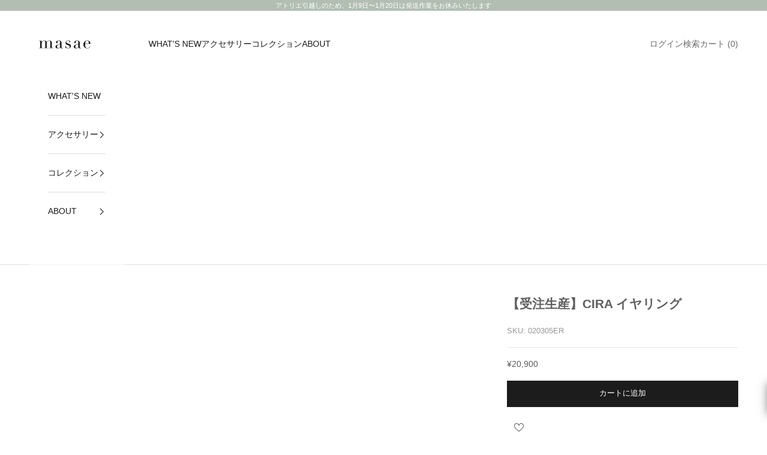

--- FILE ---
content_type: text/html; charset=utf-8
request_url: https://masae.jp/products/cira-clipon-earrings
body_size: 50884
content:
<!doctype html>

<html lang="ja" dir="ltr">
  <head>
 
<meta charset="utf-8">
    <meta name="viewport" content="width=device-width, initial-scale=1.0, height=device-height, minimum-scale=1.0, maximum-scale=5.0">

    <title>CIRA イヤリング - masae公式オンラインストア | ビジューイヤリング、クリスタルガラス、スワロフスキーイヤリング、コスチュームジュエリー、結婚式イヤリング、ブライダルイヤリング、ブライダルアクセサリー、お呼ばれイヤリング、フォーマルアクセサリー、美人百花掲載、泉里香着用、鈴木亜美着用</title><meta name="description" content="masaeといえばクリスタルガラスのビジューアクセサリー。日常を非日常にするような特別感たっぷりな贅沢な仕上がりです。上質なクリスタルガラスのビジューアクセサリーをつけることで定番コーディネートも輝きます。 素材クリスタルガラス、真鍮、ニッケルフリーK18プレーティング、蝶バネ式イヤリング サイズ長さ2.4cm x 横 2cm プレス掲載菊地亜美さま着用 / 美人百花 2024年9月号(泉里香さま着用) / 美人百花 2024年6月号 / 鈴木亜美さま着用 /美人百花 2023年6月号 / 美人百花 2023年4月号  / 美人百花 2023年5月号 / 美人百花 2022年12月表紙 泉里香さま着用 ケア方法こちらのアクセサリーを"><link rel="canonical" href="https://masae.jp/products/cira-clipon-earrings"><link rel="shortcut icon" href="//masae.jp/cdn/shop/files/masaefavicon.png?v=1613650428&width=96">
      <link rel="apple-touch-icon" href="//masae.jp/cdn/shop/files/masaefavicon.png?v=1613650428&width=180"><link rel="preconnect" href="https://fonts.shopifycdn.com" crossorigin><link rel="preload" href="//masae.jp/cdn/fonts/tenor_sans/tenorsans_n4.966071a72c28462a9256039d3e3dc5b0cf314f65.woff2" as="font" type="font/woff2" crossorigin><meta property="og:type" content="product">
  <meta property="og:title" content="【受注生産】CIRA イヤリング">
  <meta property="product:price:amount" content="20,900">
  <meta property="product:price:currency" content="JPY">
  <meta property="product:availability" content="in stock"><meta property="og:image" content="http://masae.jp/cdn/shop/products/cira-728381.png?v=1664893561&width=2048">
  <meta property="og:image:secure_url" content="https://masae.jp/cdn/shop/products/cira-728381.png?v=1664893561&width=2048">
  <meta property="og:image:width" content="1800">
  <meta property="og:image:height" content="1800"><meta property="og:description" content="masaeといえばクリスタルガラスのビジューアクセサリー。日常を非日常にするような特別感たっぷりな贅沢な仕上がりです。上質なクリスタルガラスのビジューアクセサリーをつけることで定番コーディネートも輝きます。 素材クリスタルガラス、真鍮、ニッケルフリーK18プレーティング、蝶バネ式イヤリング サイズ長さ2.4cm x 横 2cm プレス掲載菊地亜美さま着用 / 美人百花 2024年9月号(泉里香さま着用) / 美人百花 2024年6月号 / 鈴木亜美さま着用 /美人百花 2023年6月号 / 美人百花 2023年4月号  / 美人百花 2023年5月号 / 美人百花 2022年12月表紙 泉里香さま着用 ケア方法こちらのアクセサリーを"><meta property="og:url" content="https://masae.jp/products/cira-clipon-earrings">
<meta property="og:site_name" content="masae"><meta name="twitter:card" content="summary"><meta name="twitter:title" content="【受注生産】CIRA イヤリング">
  <meta name="twitter:description" content="masaeといえばクリスタルガラスのビジューアクセサリー。日常を非日常にするような特別感たっぷりな贅沢な仕上がりです。上質なクリスタルガラスのビジューアクセサリーをつけることで定番コーディネートも輝きます。
素材クリスタルガラス、真鍮、ニッケルフリーK18プレーティング、蝶バネ式イヤリング
サイズ長さ2.4cm x 横 2cm
プレス掲載菊地亜美さま着用 / 美人百花 2024年9月号(泉里香さま着用) / 美人百花 2024年6月号 / 鈴木亜美さま着用 /美人百花 2023年6月号 / 美人百花 2023年4月号  / 美人百花 2023年5月号 / 美人百花 2022年12月表紙 泉里香さま着用
ケア方法こちらのアクセサリーを着用したまま、スポーツをしたり水に入ることはお避け下さい。着用後に柔らかい布で全体を拭いて頂くとクリスタルの輝きとプレーティングの持ちが良くなります。その後、購入時に付属してる袋に入れて保存してください。
Made in Japan"><meta name="twitter:image" content="https://masae.jp/cdn/shop/products/cira-728381.png?crop=center&height=1200&v=1664893561&width=1200">
  <meta name="twitter:image:alt" content="CIRA イヤリング - masae公式オンラインストア | ビジューイヤリング、クリスタルガラス、スワロフスキーイヤリング、コスチュームジュエリー、結婚式イヤリング、ブライダルイヤリング、ブライダルアクセサリー、お呼ばれイヤリング、フォーマルアクセサリー、美人百花掲載、泉里香着用、鈴木亜美着用"><script async crossorigin fetchpriority="high" src="/cdn/shopifycloud/importmap-polyfill/es-modules-shim.2.4.0.js"></script>
<script type="application/ld+json">{"@context":"http:\/\/schema.org\/","@id":"\/products\/cira-clipon-earrings#product","@type":"Product","brand":{"@type":"Brand","name":"masae"},"category":"イヤリング","description":"masaeといえばクリスタルガラスのビジューアクセサリー。日常を非日常にするような特別感たっぷりな贅沢な仕上がりです。上質なクリスタルガラスのビジューアクセサリーをつけることで定番コーディネートも輝きます。\n素材クリスタルガラス、真鍮、ニッケルフリーK18プレーティング、蝶バネ式イヤリング\nサイズ長さ2.4cm x 横 2cm\nプレス掲載菊地亜美さま着用 \/ 美人百花 2024年9月号(泉里香さま着用) \/ 美人百花 2024年6月号 \/ 鈴木亜美さま着用 \/美人百花 2023年6月号 \/ 美人百花 2023年4月号  \/ 美人百花 2023年5月号 \/ 美人百花 2022年12月表紙 泉里香さま着用\nケア方法こちらのアクセサリーを着用したまま、スポーツをしたり水に入ることはお避け下さい。着用後に柔らかい布で全体を拭いて頂くとクリスタルの輝きとプレーティングの持ちが良くなります。その後、購入時に付属してる袋に入れて保存してください。\nMade in Japan","gtin":"020305ER","image":"https:\/\/masae.jp\/cdn\/shop\/products\/cira-728381.png?v=1664893561\u0026width=1920","name":"【受注生産】CIRA イヤリング","offers":{"@id":"\/products\/cira-clipon-earrings?variant=39964425486391#offer","@type":"Offer","availability":"http:\/\/schema.org\/InStock","price":"20900","priceCurrency":"JPY","url":"https:\/\/masae.jp\/products\/cira-clipon-earrings?variant=39964425486391"},"sku":"020305ER","url":"https:\/\/masae.jp\/products\/cira-clipon-earrings"}</script><script type="application/ld+json">
  {
    "@context": "https://schema.org",
    "@type": "BreadcrumbList",
    "itemListElement": [{
        "@type": "ListItem",
        "position": 1,
        "name": "ホーム",
        "item": "https://masae.jp"
      },{
            "@type": "ListItem",
            "position": 2,
            "name": "【受注生産】CIRA イヤリング",
            "item": "https://masae.jp/products/cira-clipon-earrings"
          }]
  }
</script><style>/* Typography (heading) */
  @font-face {
  font-family: "Tenor Sans";
  font-weight: 400;
  font-style: normal;
  font-display: fallback;
  src: url("//masae.jp/cdn/fonts/tenor_sans/tenorsans_n4.966071a72c28462a9256039d3e3dc5b0cf314f65.woff2") format("woff2"),
       url("//masae.jp/cdn/fonts/tenor_sans/tenorsans_n4.2282841d948f9649ba5c3cad6ea46df268141820.woff") format("woff");
}

/* Typography (body) */
  



:root {
    /* Container */
    --container-max-width: 100%;
    --container-xxs-max-width: 27.5rem; /* 440px */
    --container-xs-max-width: 42.5rem; /* 680px */
    --container-sm-max-width: 61.25rem; /* 980px */
    --container-md-max-width: 71.875rem; /* 1150px */
    --container-lg-max-width: 78.75rem; /* 1260px */
    --container-xl-max-width: 85rem; /* 1360px */
    --container-gutter: 1.25rem;

    --section-vertical-spacing: 2.5rem;
    --section-vertical-spacing-tight:2.5rem;

    --section-stack-gap:2.25rem;
    --section-stack-gap-tight:2.25rem;

    /* Form settings */
    --form-gap: 1.25rem; /* Gap between fieldset and submit button */
    --fieldset-gap: 1rem; /* Gap between each form input within a fieldset */
    --form-control-gap: 0.625rem; /* Gap between input and label (ignored for floating label) */
    --checkbox-control-gap: 0.75rem; /* Horizontal gap between checkbox and its associated label */
    --input-padding-block: 0.65rem; /* Vertical padding for input, textarea and native select */
    --input-padding-inline: 0.8rem; /* Horizontal padding for input, textarea and native select */
    --checkbox-size: 0.875rem; /* Size (width and height) for checkbox */

    /* Other sizes */
    --sticky-area-height: calc(var(--announcement-bar-is-sticky, 0) * var(--announcement-bar-height, 0px) + var(--header-is-sticky, 0) * var(--header-is-visible, 1) * var(--header-height, 0px));

    /* RTL support */
    --transform-logical-flip: 1;
    --transform-origin-start: left;
    --transform-origin-end: right;

    /**
     * ---------------------------------------------------------------------
     * TYPOGRAPHY
     * ---------------------------------------------------------------------
     */

    /* Font properties */
    --heading-font-family: "Tenor Sans", sans-serif;
    --heading-font-weight: 400;
    --heading-font-style: normal;
    --heading-text-transform: uppercase;
    --heading-letter-spacing: 0.0em;
    --text-font-family: "system_ui", -apple-system, 'Segoe UI', Roboto, 'Helvetica Neue', 'Noto Sans', 'Liberation Sans', Arial, sans-serif, 'Apple Color Emoji', 'Segoe UI Emoji', 'Segoe UI Symbol', 'Noto Color Emoji';
    --text-font-weight: 400;
    --text-font-style: normal;
    --text-letter-spacing: 0.0em;
    --button-font: var(--heading-font-style) var(--heading-font-weight) var(--text-sm) / 1.65 var(--heading-font-family);
    --button-text-transform: uppercase;
    --button-letter-spacing: 0.0em;

    /* Font sizes */--text-heading-size-factor: 1;
    --text-h1: max(0.6875rem, clamp(1.375rem, 1.146341463414634rem + 0.975609756097561vw, 2rem) * var(--text-heading-size-factor));
    --text-h2: max(0.6875rem, clamp(1.25rem, 1.0670731707317074rem + 0.7804878048780488vw, 1.75rem) * var(--text-heading-size-factor));
    --text-h3: max(0.6875rem, clamp(1.125rem, 1.0335365853658536rem + 0.3902439024390244vw, 1.375rem) * var(--text-heading-size-factor));
    --text-h4: max(0.6875rem, clamp(1rem, 0.9542682926829268rem + 0.1951219512195122vw, 1.125rem) * var(--text-heading-size-factor));
    --text-h5: calc(0.875rem * var(--text-heading-size-factor));
    --text-h6: calc(0.75rem * var(--text-heading-size-factor));

    --text-xs: 0.75rem;
    --text-sm: 0.8125rem;
    --text-base: 0.875rem;
    --text-lg: 1.0rem;
    --text-xl: 1.125rem;

    /* Rounded variables (used for border radius) */
    --rounded-full: 9999px;
    --button-border-radius: 0.0rem;
    --input-border-radius: 0.0rem;

    /* Box shadow */
    --shadow-sm: 0 2px 8px rgb(0 0 0 / 0.05);
    --shadow: 0 5px 15px rgb(0 0 0 / 0.05);
    --shadow-md: 0 5px 30px rgb(0 0 0 / 0.05);
    --shadow-block: px px px rgb(var(--text-primary) / 0.0);

    /**
     * ---------------------------------------------------------------------
     * OTHER
     * ---------------------------------------------------------------------
     */

    --checkmark-svg-url: url(//masae.jp/cdn/shop/t/34/assets/checkmark.svg?v=77552481021870063511746532535);
    --cursor-zoom-in-svg-url: url(//masae.jp/cdn/shop/t/34/assets/cursor-zoom-in.svg?v=68458858924924605281746532535);
  }

  [dir="rtl"]:root {
    /* RTL support */
    --transform-logical-flip: -1;
    --transform-origin-start: right;
    --transform-origin-end: left;
  }

  @media screen and (min-width: 700px) {
    :root {
      /* Typography (font size) */
      --text-xs: 0.75rem;
      --text-sm: 0.8125rem;
      --text-base: 0.875rem;
      --text-lg: 1.0rem;
      --text-xl: 1.25rem;

      /* Spacing settings */
      --container-gutter: 2rem;
    }
  }

  @media screen and (min-width: 1000px) {
    :root {
      /* Spacing settings */
      --container-gutter: 3rem;

      --section-vertical-spacing: 4rem;
      --section-vertical-spacing-tight: 4rem;

      --section-stack-gap:3rem;
      --section-stack-gap-tight:3rem;
    }
  }:root {/* Overlay used for modal */
    --page-overlay: 0 0 0 / 0.4;

    /* We use the first scheme background as default */
    --page-background: ;

    /* Product colors */
    --on-sale-text: 227 44 43;
    --on-sale-badge-background: 227 44 43;
    --on-sale-badge-text: 255 255 255;
    --sold-out-badge-background: 161 159 159;
    --sold-out-badge-text: 0 0 0 / 0.65;
    --custom-badge-background: 28 28 28;
    --custom-badge-text: 255 255 255;
    --star-color: 28 28 28;

    /* Status colors */
    --success-background: 212 227 203;
    --success-text: 48 122 7;
    --warning-background: 253 241 224;
    --warning-text: 237 138 0;
    --error-background: 243 204 204;
    --error-text: 203 43 43;
  }.color-scheme--scheme-1 {
      /* Color settings */--accent: 28 28 28;
      --text-color: 96 96 96;
      --background: 255 255 255 / 1.0;
      --background-without-opacity: 255 255 255;
      --background-gradient: ;--border-color: 231 231 231;/* Button colors */
      --button-background: 28 28 28;
      --button-text-color: 255 255 255;

      /* Circled buttons */
      --circle-button-background: 255 255 255;
      --circle-button-text-color: 28 28 28;
    }.shopify-section:has(.section-spacing.color-scheme--bg-54922f2e920ba8346f6dc0fba343d673) + .shopify-section:has(.section-spacing.color-scheme--bg-54922f2e920ba8346f6dc0fba343d673:not(.bordered-section)) .section-spacing {
      padding-block-start: 0;
    }.color-scheme--scheme-2 {
      /* Color settings */--accent: 28 28 28;
      --text-color: 28 28 28;
      --background: 255 255 255 / 1.0;
      --background-without-opacity: 255 255 255;
      --background-gradient: ;--border-color: 221 221 221;/* Button colors */
      --button-background: 28 28 28;
      --button-text-color: 255 255 255;

      /* Circled buttons */
      --circle-button-background: 255 255 255;
      --circle-button-text-color: 28 28 28;
    }.shopify-section:has(.section-spacing.color-scheme--bg-54922f2e920ba8346f6dc0fba343d673) + .shopify-section:has(.section-spacing.color-scheme--bg-54922f2e920ba8346f6dc0fba343d673:not(.bordered-section)) .section-spacing {
      padding-block-start: 0;
    }.color-scheme--scheme-3 {
      /* Color settings */--accent: 255 255 255;
      --text-color: 255 255 255;
      --background: 178 190 178 / 1.0;
      --background-without-opacity: 178 190 178;
      --background-gradient: ;--border-color: 190 200 190;/* Button colors */
      --button-background: 255 255 255;
      --button-text-color: 28 28 28;

      /* Circled buttons */
      --circle-button-background: 255 255 255;
      --circle-button-text-color: 28 28 28;
    }.shopify-section:has(.section-spacing.color-scheme--bg-f5842cae4d9a1eae346d4f715fa0455a) + .shopify-section:has(.section-spacing.color-scheme--bg-f5842cae4d9a1eae346d4f715fa0455a:not(.bordered-section)) .section-spacing {
      padding-block-start: 0;
    }.color-scheme--scheme-4 {
      /* Color settings */--accent: 255 255 255;
      --text-color: 91 90 90;
      --background: 228 213 211 / 1.0;
      --background-without-opacity: 228 213 211;
      --background-gradient: ;--border-color: 207 195 193;/* Button colors */
      --button-background: 255 255 255;
      --button-text-color: 28 28 28;

      /* Circled buttons */
      --circle-button-background: 255 255 255;
      --circle-button-text-color: 28 28 28;
    }.shopify-section:has(.section-spacing.color-scheme--bg-2d006aefed44f39dad52698582a3970e) + .shopify-section:has(.section-spacing.color-scheme--bg-2d006aefed44f39dad52698582a3970e:not(.bordered-section)) .section-spacing {
      padding-block-start: 0;
    }.color-scheme--scheme-d98c9f1c-ae64-4f10-9800-0b4a2d813743 {
      /* Color settings */--accent: 28 28 28;
      --text-color: 255 255 255;
      --background: 0 0 0 / 0.0;
      --background-without-opacity: 0 0 0;
      --background-gradient: ;--border-color: 255 255 255;/* Button colors */
      --button-background: 28 28 28;
      --button-text-color: 255 255 255;

      /* Circled buttons */
      --circle-button-background: 255 255 255;
      --circle-button-text-color: 28 28 28;
    }.shopify-section:has(.section-spacing.color-scheme--bg-3671eee015764974ee0aef1536023e0f) + .shopify-section:has(.section-spacing.color-scheme--bg-3671eee015764974ee0aef1536023e0f:not(.bordered-section)) .section-spacing {
      padding-block-start: 0;
    }.color-scheme--dialog {
      /* Color settings */--accent: 28 28 28;
      --text-color: 28 28 28;
      --background: 255 255 255 / 1.0;
      --background-without-opacity: 255 255 255;
      --background-gradient: ;--border-color: 221 221 221;/* Button colors */
      --button-background: 28 28 28;
      --button-text-color: 255 255 255;

      /* Circled buttons */
      --circle-button-background: 255 255 255;
      --circle-button-text-color: 28 28 28;
    }
</style><script>
  // This allows to expose several variables to the global scope, to be used in scripts
  window.themeVariables = {
    settings: {
      showPageTransition: null,
      pageType: "product",
      moneyFormat: "\u003cspan class=money\u003e¥{{ amount_no_decimals }}\u003c\/span\u003e",
      moneyWithCurrencyFormat: "\u003cspan class=money\u003e¥{{ amount_no_decimals }}\u003c\/span\u003e",
      currencyCodeEnabled: true,
      cartType: "page",
      staggerMenuApparition: true
    },

    strings: {
      addedToCart: "カートに追加されました！",
      closeGallery: "閉じる",
      zoomGallery: "ズームイン",
      errorGallery: "画像を表示できません",
      shippingEstimatorNoResults: "申し訳ありませんが、お客様のご住所への発送は現在行っておりません",
      shippingEstimatorOneResult: "お客様のご住所には1つの配送料金が適用されます:",
      shippingEstimatorMultipleResults: "お客様のご住所に合わせて、複数の配送料金が選択できます:",
      shippingEstimatorError: "配送料金の取得中に1つ以上のエラーが発生しました:",
      next: "次へ",
      previous: "前へ"
    },

    mediaQueries: {
      'sm': 'screen and (min-width: 700px)',
      'md': 'screen and (min-width: 1000px)',
      'lg': 'screen and (min-width: 1150px)',
      'xl': 'screen and (min-width: 1400px)',
      '2xl': 'screen and (min-width: 1600px)',
      'sm-max': 'screen and (max-width: 699px)',
      'md-max': 'screen and (max-width: 999px)',
      'lg-max': 'screen and (max-width: 1149px)',
      'xl-max': 'screen and (max-width: 1399px)',
      '2xl-max': 'screen and (max-width: 1599px)',
      'motion-safe': '(prefers-reduced-motion: no-preference)',
      'motion-reduce': '(prefers-reduced-motion: reduce)',
      'supports-hover': 'screen and (pointer: fine)',
      'supports-touch': 'screen and (hover: none)'
    }
  };</script><script type="importmap">{
        "imports": {
          "vendor": "//masae.jp/cdn/shop/t/34/assets/vendor.min.js?v=118757129943152772801746532504",
          "theme": "//masae.jp/cdn/shop/t/34/assets/theme.js?v=120688118179581468051746532504",
          "photoswipe": "//masae.jp/cdn/shop/t/34/assets/photoswipe.min.js?v=13374349288281597431746532504"
        }
      }
    </script>

    <script type="module" src="//masae.jp/cdn/shop/t/34/assets/vendor.min.js?v=118757129943152772801746532504"></script>
    <script type="module" src="//masae.jp/cdn/shop/t/34/assets/theme.js?v=120688118179581468051746532504"></script>

    <script>window.performance && window.performance.mark && window.performance.mark('shopify.content_for_header.start');</script><meta name="google-site-verification" content="eo6lRDRn3KxJHXr39PPipIY0nTsNWaO4S8aq1J31vaA">
<meta id="shopify-digital-wallet" name="shopify-digital-wallet" content="/7057768515/digital_wallets/dialog">
<meta name="shopify-checkout-api-token" content="29b4a03e5a21e5eec8906b89d365104f">
<meta id="in-context-paypal-metadata" data-shop-id="7057768515" data-venmo-supported="false" data-environment="production" data-locale="ja_JP" data-paypal-v4="true" data-currency="JPY">
<link rel="alternate" hreflang="x-default" href="https://masae.jp/products/cira-clipon-earrings">
<link rel="alternate" hreflang="ja" href="https://masae.jp/products/cira-clipon-earrings">
<link rel="alternate" hreflang="en" href="https://masae.jp/en/products/cira-clipon-earrings">
<link rel="alternate" type="application/json+oembed" href="https://masae.jp/products/cira-clipon-earrings.oembed">
<script async="async" src="/checkouts/internal/preloads.js?locale=ja-JP"></script>
<link rel="preconnect" href="https://shop.app" crossorigin="anonymous">
<script async="async" src="https://shop.app/checkouts/internal/preloads.js?locale=ja-JP&shop_id=7057768515" crossorigin="anonymous"></script>
<script id="apple-pay-shop-capabilities" type="application/json">{"shopId":7057768515,"countryCode":"JP","currencyCode":"JPY","merchantCapabilities":["supports3DS"],"merchantId":"gid:\/\/shopify\/Shop\/7057768515","merchantName":"masae","requiredBillingContactFields":["postalAddress","email","phone"],"requiredShippingContactFields":["postalAddress","email","phone"],"shippingType":"shipping","supportedNetworks":["visa","masterCard","amex","jcb","discover"],"total":{"type":"pending","label":"masae","amount":"1.00"},"shopifyPaymentsEnabled":true,"supportsSubscriptions":true}</script>
<script id="shopify-features" type="application/json">{"accessToken":"29b4a03e5a21e5eec8906b89d365104f","betas":["rich-media-storefront-analytics"],"domain":"masae.jp","predictiveSearch":false,"shopId":7057768515,"locale":"ja"}</script>
<script>var Shopify = Shopify || {};
Shopify.shop = "masaejewelry.myshopify.com";
Shopify.locale = "ja";
Shopify.currency = {"active":"JPY","rate":"1.0"};
Shopify.country = "JP";
Shopify.theme = {"name":"Prestige 10.7.0","id":130861236279,"schema_name":"Prestige","schema_version":"10.7.0","theme_store_id":855,"role":"main"};
Shopify.theme.handle = "null";
Shopify.theme.style = {"id":null,"handle":null};
Shopify.cdnHost = "masae.jp/cdn";
Shopify.routes = Shopify.routes || {};
Shopify.routes.root = "/";</script>
<script type="module">!function(o){(o.Shopify=o.Shopify||{}).modules=!0}(window);</script>
<script>!function(o){function n(){var o=[];function n(){o.push(Array.prototype.slice.apply(arguments))}return n.q=o,n}var t=o.Shopify=o.Shopify||{};t.loadFeatures=n(),t.autoloadFeatures=n()}(window);</script>
<script>
  window.ShopifyPay = window.ShopifyPay || {};
  window.ShopifyPay.apiHost = "shop.app\/pay";
  window.ShopifyPay.redirectState = null;
</script>
<script id="shop-js-analytics" type="application/json">{"pageType":"product"}</script>
<script defer="defer" async type="module" src="//masae.jp/cdn/shopifycloud/shop-js/modules/v2/client.init-shop-cart-sync_CZKilf07.ja.esm.js"></script>
<script defer="defer" async type="module" src="//masae.jp/cdn/shopifycloud/shop-js/modules/v2/chunk.common_rlhnONO2.esm.js"></script>
<script type="module">
  await import("//masae.jp/cdn/shopifycloud/shop-js/modules/v2/client.init-shop-cart-sync_CZKilf07.ja.esm.js");
await import("//masae.jp/cdn/shopifycloud/shop-js/modules/v2/chunk.common_rlhnONO2.esm.js");

  window.Shopify.SignInWithShop?.initShopCartSync?.({"fedCMEnabled":true,"windoidEnabled":true});

</script>
<script>
  window.Shopify = window.Shopify || {};
  if (!window.Shopify.featureAssets) window.Shopify.featureAssets = {};
  window.Shopify.featureAssets['shop-js'] = {"shop-cart-sync":["modules/v2/client.shop-cart-sync_BwCHLH8C.ja.esm.js","modules/v2/chunk.common_rlhnONO2.esm.js"],"init-fed-cm":["modules/v2/client.init-fed-cm_CQXj6EwP.ja.esm.js","modules/v2/chunk.common_rlhnONO2.esm.js"],"shop-button":["modules/v2/client.shop-button_B7JE2zCc.ja.esm.js","modules/v2/chunk.common_rlhnONO2.esm.js"],"init-windoid":["modules/v2/client.init-windoid_DQ9csUH7.ja.esm.js","modules/v2/chunk.common_rlhnONO2.esm.js"],"shop-cash-offers":["modules/v2/client.shop-cash-offers_DxEVlT9h.ja.esm.js","modules/v2/chunk.common_rlhnONO2.esm.js","modules/v2/chunk.modal_BI56FOb0.esm.js"],"shop-toast-manager":["modules/v2/client.shop-toast-manager_BE8_-kNb.ja.esm.js","modules/v2/chunk.common_rlhnONO2.esm.js"],"init-shop-email-lookup-coordinator":["modules/v2/client.init-shop-email-lookup-coordinator_BgbPPTAQ.ja.esm.js","modules/v2/chunk.common_rlhnONO2.esm.js"],"pay-button":["modules/v2/client.pay-button_hoKCMeMC.ja.esm.js","modules/v2/chunk.common_rlhnONO2.esm.js"],"avatar":["modules/v2/client.avatar_BTnouDA3.ja.esm.js"],"init-shop-cart-sync":["modules/v2/client.init-shop-cart-sync_CZKilf07.ja.esm.js","modules/v2/chunk.common_rlhnONO2.esm.js"],"shop-login-button":["modules/v2/client.shop-login-button_BXDQHqjj.ja.esm.js","modules/v2/chunk.common_rlhnONO2.esm.js","modules/v2/chunk.modal_BI56FOb0.esm.js"],"init-customer-accounts-sign-up":["modules/v2/client.init-customer-accounts-sign-up_C3NeUvFd.ja.esm.js","modules/v2/client.shop-login-button_BXDQHqjj.ja.esm.js","modules/v2/chunk.common_rlhnONO2.esm.js","modules/v2/chunk.modal_BI56FOb0.esm.js"],"init-shop-for-new-customer-accounts":["modules/v2/client.init-shop-for-new-customer-accounts_D-v2xi0b.ja.esm.js","modules/v2/client.shop-login-button_BXDQHqjj.ja.esm.js","modules/v2/chunk.common_rlhnONO2.esm.js","modules/v2/chunk.modal_BI56FOb0.esm.js"],"init-customer-accounts":["modules/v2/client.init-customer-accounts_Cciaq_Mb.ja.esm.js","modules/v2/client.shop-login-button_BXDQHqjj.ja.esm.js","modules/v2/chunk.common_rlhnONO2.esm.js","modules/v2/chunk.modal_BI56FOb0.esm.js"],"shop-follow-button":["modules/v2/client.shop-follow-button_CM9l58Wl.ja.esm.js","modules/v2/chunk.common_rlhnONO2.esm.js","modules/v2/chunk.modal_BI56FOb0.esm.js"],"lead-capture":["modules/v2/client.lead-capture_oVhdpGxe.ja.esm.js","modules/v2/chunk.common_rlhnONO2.esm.js","modules/v2/chunk.modal_BI56FOb0.esm.js"],"checkout-modal":["modules/v2/client.checkout-modal_BbgmKIDX.ja.esm.js","modules/v2/chunk.common_rlhnONO2.esm.js","modules/v2/chunk.modal_BI56FOb0.esm.js"],"shop-login":["modules/v2/client.shop-login_BRorRhgW.ja.esm.js","modules/v2/chunk.common_rlhnONO2.esm.js","modules/v2/chunk.modal_BI56FOb0.esm.js"],"payment-terms":["modules/v2/client.payment-terms_Ba4TR13R.ja.esm.js","modules/v2/chunk.common_rlhnONO2.esm.js","modules/v2/chunk.modal_BI56FOb0.esm.js"]};
</script>
<script>(function() {
  var isLoaded = false;
  function asyncLoad() {
    if (isLoaded) return;
    isLoaded = true;
    var urls = ["https:\/\/formbuilder.hulkapps.com\/skeletopapp.js?shop=masaejewelry.myshopify.com","https:\/\/image-optimizer.salessquad.co.uk\/scripts\/tiny_img_not_found_notifier_8c9cb7998f9763db9608b6d373b63976.js?shop=masaejewelry.myshopify.com","https:\/\/services.nofraud.com\/js\/device.js?shop=masaejewelry.myshopify.com","\/\/backinstock.useamp.com\/widget\/21899_1767154881.js?category=bis\u0026v=6\u0026shop=masaejewelry.myshopify.com"];
    for (var i = 0; i < urls.length; i++) {
      var s = document.createElement('script');
      s.type = 'text/javascript';
      s.async = true;
      s.src = urls[i];
      var x = document.getElementsByTagName('script')[0];
      x.parentNode.insertBefore(s, x);
    }
  };
  if(window.attachEvent) {
    window.attachEvent('onload', asyncLoad);
  } else {
    window.addEventListener('load', asyncLoad, false);
  }
})();</script>
<script id="__st">var __st={"a":7057768515,"offset":32400,"reqid":"04144916-6bf5-4339-a735-d287920624af-1769009035","pageurl":"masae.jp\/products\/cira-clipon-earrings","u":"bd67147e2ca3","p":"product","rtyp":"product","rid":6715094433847};</script>
<script>window.ShopifyPaypalV4VisibilityTracking = true;</script>
<script id="captcha-bootstrap">!function(){'use strict';const t='contact',e='account',n='new_comment',o=[[t,t],['blogs',n],['comments',n],[t,'customer']],c=[[e,'customer_login'],[e,'guest_login'],[e,'recover_customer_password'],[e,'create_customer']],r=t=>t.map((([t,e])=>`form[action*='/${t}']:not([data-nocaptcha='true']) input[name='form_type'][value='${e}']`)).join(','),a=t=>()=>t?[...document.querySelectorAll(t)].map((t=>t.form)):[];function s(){const t=[...o],e=r(t);return a(e)}const i='password',u='form_key',d=['recaptcha-v3-token','g-recaptcha-response','h-captcha-response',i],f=()=>{try{return window.sessionStorage}catch{return}},m='__shopify_v',_=t=>t.elements[u];function p(t,e,n=!1){try{const o=window.sessionStorage,c=JSON.parse(o.getItem(e)),{data:r}=function(t){const{data:e,action:n}=t;return t[m]||n?{data:e,action:n}:{data:t,action:n}}(c);for(const[e,n]of Object.entries(r))t.elements[e]&&(t.elements[e].value=n);n&&o.removeItem(e)}catch(o){console.error('form repopulation failed',{error:o})}}const l='form_type',E='cptcha';function T(t){t.dataset[E]=!0}const w=window,h=w.document,L='Shopify',v='ce_forms',y='captcha';let A=!1;((t,e)=>{const n=(g='f06e6c50-85a8-45c8-87d0-21a2b65856fe',I='https://cdn.shopify.com/shopifycloud/storefront-forms-hcaptcha/ce_storefront_forms_captcha_hcaptcha.v1.5.2.iife.js',D={infoText:'hCaptchaによる保護',privacyText:'プライバシー',termsText:'利用規約'},(t,e,n)=>{const o=w[L][v],c=o.bindForm;if(c)return c(t,g,e,D).then(n);var r;o.q.push([[t,g,e,D],n]),r=I,A||(h.body.append(Object.assign(h.createElement('script'),{id:'captcha-provider',async:!0,src:r})),A=!0)});var g,I,D;w[L]=w[L]||{},w[L][v]=w[L][v]||{},w[L][v].q=[],w[L][y]=w[L][y]||{},w[L][y].protect=function(t,e){n(t,void 0,e),T(t)},Object.freeze(w[L][y]),function(t,e,n,w,h,L){const[v,y,A,g]=function(t,e,n){const i=e?o:[],u=t?c:[],d=[...i,...u],f=r(d),m=r(i),_=r(d.filter((([t,e])=>n.includes(e))));return[a(f),a(m),a(_),s()]}(w,h,L),I=t=>{const e=t.target;return e instanceof HTMLFormElement?e:e&&e.form},D=t=>v().includes(t);t.addEventListener('submit',(t=>{const e=I(t);if(!e)return;const n=D(e)&&!e.dataset.hcaptchaBound&&!e.dataset.recaptchaBound,o=_(e),c=g().includes(e)&&(!o||!o.value);(n||c)&&t.preventDefault(),c&&!n&&(function(t){try{if(!f())return;!function(t){const e=f();if(!e)return;const n=_(t);if(!n)return;const o=n.value;o&&e.removeItem(o)}(t);const e=Array.from(Array(32),(()=>Math.random().toString(36)[2])).join('');!function(t,e){_(t)||t.append(Object.assign(document.createElement('input'),{type:'hidden',name:u})),t.elements[u].value=e}(t,e),function(t,e){const n=f();if(!n)return;const o=[...t.querySelectorAll(`input[type='${i}']`)].map((({name:t})=>t)),c=[...d,...o],r={};for(const[a,s]of new FormData(t).entries())c.includes(a)||(r[a]=s);n.setItem(e,JSON.stringify({[m]:1,action:t.action,data:r}))}(t,e)}catch(e){console.error('failed to persist form',e)}}(e),e.submit())}));const S=(t,e)=>{t&&!t.dataset[E]&&(n(t,e.some((e=>e===t))),T(t))};for(const o of['focusin','change'])t.addEventListener(o,(t=>{const e=I(t);D(e)&&S(e,y())}));const B=e.get('form_key'),M=e.get(l),P=B&&M;t.addEventListener('DOMContentLoaded',(()=>{const t=y();if(P)for(const e of t)e.elements[l].value===M&&p(e,B);[...new Set([...A(),...v().filter((t=>'true'===t.dataset.shopifyCaptcha))])].forEach((e=>S(e,t)))}))}(h,new URLSearchParams(w.location.search),n,t,e,['guest_login'])})(!0,!0)}();</script>
<script integrity="sha256-4kQ18oKyAcykRKYeNunJcIwy7WH5gtpwJnB7kiuLZ1E=" data-source-attribution="shopify.loadfeatures" defer="defer" src="//masae.jp/cdn/shopifycloud/storefront/assets/storefront/load_feature-a0a9edcb.js" crossorigin="anonymous"></script>
<script crossorigin="anonymous" defer="defer" src="//masae.jp/cdn/shopifycloud/storefront/assets/shopify_pay/storefront-65b4c6d7.js?v=20250812"></script>
<script data-source-attribution="shopify.dynamic_checkout.dynamic.init">var Shopify=Shopify||{};Shopify.PaymentButton=Shopify.PaymentButton||{isStorefrontPortableWallets:!0,init:function(){window.Shopify.PaymentButton.init=function(){};var t=document.createElement("script");t.src="https://masae.jp/cdn/shopifycloud/portable-wallets/latest/portable-wallets.ja.js",t.type="module",document.head.appendChild(t)}};
</script>
<script data-source-attribution="shopify.dynamic_checkout.buyer_consent">
  function portableWalletsHideBuyerConsent(e){var t=document.getElementById("shopify-buyer-consent"),n=document.getElementById("shopify-subscription-policy-button");t&&n&&(t.classList.add("hidden"),t.setAttribute("aria-hidden","true"),n.removeEventListener("click",e))}function portableWalletsShowBuyerConsent(e){var t=document.getElementById("shopify-buyer-consent"),n=document.getElementById("shopify-subscription-policy-button");t&&n&&(t.classList.remove("hidden"),t.removeAttribute("aria-hidden"),n.addEventListener("click",e))}window.Shopify?.PaymentButton&&(window.Shopify.PaymentButton.hideBuyerConsent=portableWalletsHideBuyerConsent,window.Shopify.PaymentButton.showBuyerConsent=portableWalletsShowBuyerConsent);
</script>
<script data-source-attribution="shopify.dynamic_checkout.cart.bootstrap">document.addEventListener("DOMContentLoaded",(function(){function t(){return document.querySelector("shopify-accelerated-checkout-cart, shopify-accelerated-checkout")}if(t())Shopify.PaymentButton.init();else{new MutationObserver((function(e,n){t()&&(Shopify.PaymentButton.init(),n.disconnect())})).observe(document.body,{childList:!0,subtree:!0})}}));
</script>
<script id='scb4127' type='text/javascript' async='' src='https://masae.jp/cdn/shopifycloud/privacy-banner/storefront-banner.js'></script><link id="shopify-accelerated-checkout-styles" rel="stylesheet" media="screen" href="https://masae.jp/cdn/shopifycloud/portable-wallets/latest/accelerated-checkout-backwards-compat.css" crossorigin="anonymous">
<style id="shopify-accelerated-checkout-cart">
        #shopify-buyer-consent {
  margin-top: 1em;
  display: inline-block;
  width: 100%;
}

#shopify-buyer-consent.hidden {
  display: none;
}

#shopify-subscription-policy-button {
  background: none;
  border: none;
  padding: 0;
  text-decoration: underline;
  font-size: inherit;
  cursor: pointer;
}

#shopify-subscription-policy-button::before {
  box-shadow: none;
}

      </style>

<script>window.performance && window.performance.mark && window.performance.mark('shopify.content_for_header.end');</script>
<link href="//masae.jp/cdn/shop/t/34/assets/theme.css?v=59476350486779203171746532504" rel="stylesheet" type="text/css" media="all" /><script type="text/javascript">if(typeof window.hulkappsWishlist === 'undefined') {
                            window.hulkappsWishlist = {};
                        }
                        window.hulkappsWishlist.baseURL = '/apps/advanced-wishlist/api';
                        window.hulkappsWishlist.hasAppBlockSupport = '1';
                        </script>
<!-- BEGIN app block: shopify://apps/advanced-wishlist/blocks/app/330d9272-08ea-4193-b3e0-475a69fa65fa --><!-- BEGIN app snippet: variables --><script type="text/javascript">
    if(typeof window.hulkappsWishlist === 'undefined') {
        window.hulkappsWishlist = {};
    }
    window.hulkappsWishlist.customerID = null;
    window.hulkappsWishlist.customerName = null;
    window.hulkappsWishlist.domain = "masaejewelry.myshopify.com";
    window.hulkappsWishlist.productJSON = {"id":6715094433847,"title":"【受注生産】CIRA イヤリング","handle":"cira-clipon-earrings","description":"\u003cp class=\"p1\"\u003e\u003cspan class=\"s1\"\u003emasae\u003c\/span\u003e\u003cspan class=\"s2\"\u003eといえばクリスタルガラスのビジューアクセサリー。\u003cbr\u003e\u003c\/span\u003e\u003cspan class=\"s2\"\u003e日常を非日常にするような特別感たっぷりな贅沢な仕上がりです。\u003c\/span\u003e\u003cspan class=\"s2\"\u003e\u003cbr\u003e\u003c\/span\u003e\u003cspan class=\"s2\"\u003e上質なクリスタルガラスのビジューアクセサリーをつけることで定番コーディネートも輝きます。\u003c\/span\u003e\u003c\/p\u003e\n\u003cp class=\"p1\"\u003e\u003cstrong\u003e素材\u003c\/strong\u003e\u003cbr\u003eクリスタルガラス、真鍮、ニッケルフリーK18プレーティング、蝶バネ式イヤリング\u003c\/p\u003e\n\u003cp class=\"p1\"\u003e\u003cstrong\u003eサイズ\u003c\/strong\u003e\u003cbr\u003e長さ2.4cm x 横 2cm\u003c\/p\u003e\n\u003cp class=\"p1\"\u003e\u003cstrong\u003eプレス掲載\u003cbr\u003e\u003c\/strong\u003e\u003ca href=\"https:\/\/www.instagram.com\/p\/DACbJRSTu7u\/?utm_source=ig_web_copy_link\u0026amp;igsh=MzRlODBiNWFlZA==\" rel=\"noopener\" target=\"_blank\"\u003e菊地亜美さま着用\u003c\/a\u003e \/ \u003ca rel=\"noopener\" href=\"https:\/\/www.instagram.com\/p\/DAFTZcuhDSm\/?utm_source=ig_web_copy_link\u0026amp;igsh=MzRlODBiNWFlZA==\" target=\"_blank\"\u003e美人百花 2024年9月号(泉里香さま着用)\u003c\/a\u003e \/ \u003cstrong\u003e\u003c\/strong\u003e\u003ca rel=\"noopener\" href=\"https:\/\/www.instagram.com\/p\/C8qaUeaBNcL\/?utm_source=ig_web_copy_link\u0026amp;igsh=MzRlODBiNWFlZA==\" target=\"_blank\"\u003e美人百花 2024年6月号\u003c\/a\u003e \/ \u003ca href=\"https:\/\/www.instagram.com\/p\/CtpvPeNvmAR\/?utm_source=ig_web_copy_link\" target=\"_blank\"\u003e鈴木亜美さま着用\u003c\/a\u003e \/\u003ca href=\"https:\/\/www.instagram.com\/p\/Cszg7eHyxZ8\/?utm_source=ig_web_copy_link\u0026amp;igshid=MzRlODBiNWFlZA==\" target=\"_blank\"\u003e美人百花 2023年6月号\u003c\/a\u003e \/ \u003ca href=\"https:\/\/www.instagram.com\/p\/CqMVMoTuRS2\/?utm_source=ig_web_copy_link\u0026amp;igshid=MzRlODBiNWFlZA==\" target=\"_blank\"\u003e美人百花 2023年4月号\u003c\/a\u003e  \/ 美人百花 2023年5月号 \/ \u003ca href=\"https:\/\/www.instagram.com\/p\/ClTRuaVyS4Q\/?utm_source=ig_web_copy_link\" target=\"_blank\"\u003e美人百花 2022年12月表紙 泉里香さま着用\u003c\/a\u003e\u003c\/p\u003e\n\u003cp\u003e\u003cstrong\u003eケア方法\u003c\/strong\u003e\u003cbr\u003eこちらのアクセサリーを着用したまま、スポーツをしたり水に入ることはお避け下さい。\u003cbr\u003e着用後に柔らかい布で全体を拭いて頂くとクリスタルの輝きとプレーティングの持ちが良くなります。その後、購入時に付属してる袋に入れて保存してください。\u003c\/p\u003e\n\u003cp class=\"p1\"\u003eMade in Japan\u003c\/p\u003e","published_at":"2022-12-16T15:48:32+09:00","created_at":"2022-10-03T17:45:41+09:00","vendor":"masae","type":"イヤリング","tags":["bijoux","bridal","cliponearrings","dressup","featured","jewelry"],"price":2090000,"price_min":2090000,"price_max":2090000,"available":true,"price_varies":false,"compare_at_price":null,"compare_at_price_min":0,"compare_at_price_max":0,"compare_at_price_varies":false,"variants":[{"id":39964425486391,"title":"Default Title","option1":"Default Title","option2":null,"option3":null,"sku":"020305ER","requires_shipping":true,"taxable":true,"featured_image":null,"available":true,"name":"【受注生産】CIRA イヤリング","public_title":null,"options":["Default Title"],"price":2090000,"weight":0,"compare_at_price":null,"inventory_management":"shopify","barcode":"020305ER","requires_selling_plan":false,"selling_plan_allocations":[]}],"images":["\/\/masae.jp\/cdn\/shop\/products\/cira-728381.png?v=1664893561","\/\/masae.jp\/cdn\/shop\/products\/cira-774145.jpg?v=1664893561","\/\/masae.jp\/cdn\/shop\/products\/cira-374238.jpg?v=1679128280","\/\/masae.jp\/cdn\/shop\/products\/cira-891559.jpg?v=1679648760","\/\/masae.jp\/cdn\/shop\/products\/cira.jpg?v=1679642864","\/\/masae.jp\/cdn\/shop\/products\/cira-682521.jpg?v=1704350381","\/\/masae.jp\/cdn\/shop\/products\/cira-988250.jpg?v=1704350381"],"featured_image":"\/\/masae.jp\/cdn\/shop\/products\/cira-728381.png?v=1664893561","options":["Title"],"media":[{"alt":"CIRA イヤリング - masae公式オンラインストア | ビジューイヤリング、クリスタルガラス、スワロフスキーイヤリング、コスチュームジュエリー、結婚式イヤリング、ブライダルイヤリング、ブライダルアクセサリー、お呼ばれイヤリング、フォーマルアクセサリー、美人百花掲載、泉里香着用、鈴木亜美着用","id":21828846288951,"position":1,"preview_image":{"aspect_ratio":1.0,"height":1800,"width":1800,"src":"\/\/masae.jp\/cdn\/shop\/products\/cira-728381.png?v=1664893561"},"aspect_ratio":1.0,"height":1800,"media_type":"image","src":"\/\/masae.jp\/cdn\/shop\/products\/cira-728381.png?v=1664893561","width":1800},{"alt":"CIRA イヤリング - masae公式オンラインストア | ビジューイヤリング、クリスタルガラス、スワロフスキーイヤリング、コスチュームジュエリー、結婚式イヤリング、ブライダルイヤリング、ブライダルアクセサリー、お呼ばれイヤリング、フォーマルアクセサリー、美人百花掲載、泉里香着用、鈴木亜美着用","id":21828846321719,"position":2,"preview_image":{"aspect_ratio":1.0,"height":1800,"width":1800,"src":"\/\/masae.jp\/cdn\/shop\/products\/cira-774145.jpg?v=1664893561"},"aspect_ratio":1.0,"height":1800,"media_type":"image","src":"\/\/masae.jp\/cdn\/shop\/products\/cira-774145.jpg?v=1664893561","width":1800},{"alt":"CIRA イヤリング - masae公式オンラインストア | ビジューイヤリング、クリスタルガラス、スワロフスキーイヤリング、コスチュームジュエリー、結婚式イヤリング、ブライダルイヤリング、ブライダルアクセサリー、お呼ばれイヤリング、フォーマルアクセサリー、美人百花掲載、泉里香着用、鈴木亜美着用","id":22460833923127,"position":3,"preview_image":{"aspect_ratio":1.0,"height":1800,"width":1800,"src":"\/\/masae.jp\/cdn\/shop\/products\/cira-374238.jpg?v=1679128280"},"aspect_ratio":1.0,"height":1800,"media_type":"image","src":"\/\/masae.jp\/cdn\/shop\/products\/cira-374238.jpg?v=1679128280","width":1800},{"alt":"CIRA イヤリング - masae公式オンラインストア | ビジューイヤリング、クリスタルガラス、スワロフスキーイヤリング、コスチュームジュエリー、結婚式イヤリング、ブライダルイヤリング、ブライダルアクセサリー、お呼ばれイヤリング、フォーマルアクセサリー、美人百花掲載、泉里香着用、鈴木亜美着用","id":22473692381239,"position":4,"preview_image":{"aspect_ratio":1.0,"height":1800,"width":1800,"src":"\/\/masae.jp\/cdn\/shop\/products\/cira-891559.jpg?v=1679648760"},"aspect_ratio":1.0,"height":1800,"media_type":"image","src":"\/\/masae.jp\/cdn\/shop\/products\/cira-891559.jpg?v=1679648760","width":1800},{"alt":"CIRA イヤリング - masae公式オンラインストア | ビジューイヤリング、クリスタルガラス、スワロフスキーイヤリング、コスチュームジュエリー、結婚式イヤリング、ブライダルイヤリング、ブライダルアクセサリー、お呼ばれイヤリング、フォーマルアクセサリー、美人百花掲載、泉里香着用、鈴木亜美着用","id":22473574875191,"position":5,"preview_image":{"aspect_ratio":1.0,"height":1800,"width":1800,"src":"\/\/masae.jp\/cdn\/shop\/products\/cira.jpg?v=1679642864"},"aspect_ratio":1.0,"height":1800,"media_type":"image","src":"\/\/masae.jp\/cdn\/shop\/products\/cira.jpg?v=1679642864","width":1800},{"alt":"CIRA イヤリング - masae","id":23244179931191,"position":6,"preview_image":{"aspect_ratio":1.0,"height":1800,"width":1800,"src":"\/\/masae.jp\/cdn\/shop\/products\/cira-682521.jpg?v=1704350381"},"aspect_ratio":1.0,"height":1800,"media_type":"image","src":"\/\/masae.jp\/cdn\/shop\/products\/cira-682521.jpg?v=1704350381","width":1800},{"alt":"CIRA イヤリング - masae","id":23244179963959,"position":7,"preview_image":{"aspect_ratio":1.0,"height":1800,"width":1800,"src":"\/\/masae.jp\/cdn\/shop\/products\/cira-988250.jpg?v=1704350381"},"aspect_ratio":1.0,"height":1800,"media_type":"image","src":"\/\/masae.jp\/cdn\/shop\/products\/cira-988250.jpg?v=1704350381","width":1800}],"requires_selling_plan":false,"selling_plan_groups":[],"content":"\u003cp class=\"p1\"\u003e\u003cspan class=\"s1\"\u003emasae\u003c\/span\u003e\u003cspan class=\"s2\"\u003eといえばクリスタルガラスのビジューアクセサリー。\u003cbr\u003e\u003c\/span\u003e\u003cspan class=\"s2\"\u003e日常を非日常にするような特別感たっぷりな贅沢な仕上がりです。\u003c\/span\u003e\u003cspan class=\"s2\"\u003e\u003cbr\u003e\u003c\/span\u003e\u003cspan class=\"s2\"\u003e上質なクリスタルガラスのビジューアクセサリーをつけることで定番コーディネートも輝きます。\u003c\/span\u003e\u003c\/p\u003e\n\u003cp class=\"p1\"\u003e\u003cstrong\u003e素材\u003c\/strong\u003e\u003cbr\u003eクリスタルガラス、真鍮、ニッケルフリーK18プレーティング、蝶バネ式イヤリング\u003c\/p\u003e\n\u003cp class=\"p1\"\u003e\u003cstrong\u003eサイズ\u003c\/strong\u003e\u003cbr\u003e長さ2.4cm x 横 2cm\u003c\/p\u003e\n\u003cp class=\"p1\"\u003e\u003cstrong\u003eプレス掲載\u003cbr\u003e\u003c\/strong\u003e\u003ca href=\"https:\/\/www.instagram.com\/p\/DACbJRSTu7u\/?utm_source=ig_web_copy_link\u0026amp;igsh=MzRlODBiNWFlZA==\" rel=\"noopener\" target=\"_blank\"\u003e菊地亜美さま着用\u003c\/a\u003e \/ \u003ca rel=\"noopener\" href=\"https:\/\/www.instagram.com\/p\/DAFTZcuhDSm\/?utm_source=ig_web_copy_link\u0026amp;igsh=MzRlODBiNWFlZA==\" target=\"_blank\"\u003e美人百花 2024年9月号(泉里香さま着用)\u003c\/a\u003e \/ \u003cstrong\u003e\u003c\/strong\u003e\u003ca rel=\"noopener\" href=\"https:\/\/www.instagram.com\/p\/C8qaUeaBNcL\/?utm_source=ig_web_copy_link\u0026amp;igsh=MzRlODBiNWFlZA==\" target=\"_blank\"\u003e美人百花 2024年6月号\u003c\/a\u003e \/ \u003ca href=\"https:\/\/www.instagram.com\/p\/CtpvPeNvmAR\/?utm_source=ig_web_copy_link\" target=\"_blank\"\u003e鈴木亜美さま着用\u003c\/a\u003e \/\u003ca href=\"https:\/\/www.instagram.com\/p\/Cszg7eHyxZ8\/?utm_source=ig_web_copy_link\u0026amp;igshid=MzRlODBiNWFlZA==\" target=\"_blank\"\u003e美人百花 2023年6月号\u003c\/a\u003e \/ \u003ca href=\"https:\/\/www.instagram.com\/p\/CqMVMoTuRS2\/?utm_source=ig_web_copy_link\u0026amp;igshid=MzRlODBiNWFlZA==\" target=\"_blank\"\u003e美人百花 2023年4月号\u003c\/a\u003e  \/ 美人百花 2023年5月号 \/ \u003ca href=\"https:\/\/www.instagram.com\/p\/ClTRuaVyS4Q\/?utm_source=ig_web_copy_link\" target=\"_blank\"\u003e美人百花 2022年12月表紙 泉里香さま着用\u003c\/a\u003e\u003c\/p\u003e\n\u003cp\u003e\u003cstrong\u003eケア方法\u003c\/strong\u003e\u003cbr\u003eこちらのアクセサリーを着用したまま、スポーツをしたり水に入ることはお避け下さい。\u003cbr\u003e着用後に柔らかい布で全体を拭いて頂くとクリスタルの輝きとプレーティングの持ちが良くなります。その後、購入時に付属してる袋に入れて保存してください。\u003c\/p\u003e\n\u003cp class=\"p1\"\u003eMade in Japan\u003c\/p\u003e"};
    window.hulkappsWishlist.selectedVariant = 39964425486391;
    window.hulkappsWishlist.buttonStyleSettings = {"view":"grid","position":"auto_inject","theme_color":"#504E4E","button_style":"style_3","button_border":0,"button_text_color":"#FFFFFF","button_border_color":"#333","button_border_radius":0,"button_background_color":"#5c6ac4","button_left_right_vertical_space":16,"button_top_bottom_vertical_space":9,"button_icon_type":"default_icon","empty_set_custom_icon":null,"filled_set_custom_icon":null,"button_font_size":16,"button_font_weight":500,"hover_button_background_color":"#5c6ac4","hover_button_text_color":"#FFFFFF","hover_button_border_color":"#333","share_button":"show","facebook":true,"pinterest":true,"twitter":true,"email":true,"set_icon":"set_1","modal_title":"Or Share Via","copy_link_title":"Copy wishlist link to share","copy_button_text":"Copy","wl_floating_button":false,"floating_button_background_color":"#5c6ac4","floating_button_text_color":"#FFFFFF","floating_button_position":"bottom_right","floating_button_type":"icon","floating_button_font_size":14,"floating_button_font_weight":500,"floating_button_top_bottom_vertical_space":10,"floating_button_left_right_vertical_space":10,"hover_floating_button_background_color":"#5c6ac4","hover_floating_button_text_color":"#FFFFFF","hide_floating_button_mobile_version":false,"display_my_wishlist_as":"redirect","floating_my_wishlist_text":"My wishlist","floating_explore_more_products_button_text":"Explore more products","floating_close_button_text":"Close","show_icon_animation":true,"header_type":"header_menu","header_icon_position":"manual_header_icon","header_icon_selector":"a[href='\/cart']","header_icon_color":"#000","header_icon_size":16,"header_icon_weight":500,"icon_type":"outline","icon_size":16,"icon_fill_color":"#ffffff","icon_border_color":"#ffffff","icon_hover_color":"#5c6ac4","icon_background_type":"icon_no_background","icon_background_color":"#cccccc","selected_icon_fill_color":"#5c6ac4","selected_icon_border_color":"#5c6ac4","custom_wishlist_icon":false,"custom_wishlist_icon_right":true,"collection_icon_type":"outline","collection_icon_size":16,"collection_icon_fill_color":"#5c6ac4","collection_icon_border_color":"#5c6ac4","collection_icon_hover_color":"#f5f5f5","collection_icon_background_type":"icon_no_background","collection_icon_background_color":"#cccccc","collection_selected_icon_fill_color":"#5c6ac4","collection_selected_icon_border_color":"#5c6ac4","collection_count_layout":"beside_count","customize_product_icon":false,"customize_collection_icon":false,"collection_count_background_color":"#5c6ac4","collection_count_color":"#ffffff","individual_save_items_text_color":"#000000","individual_save_items_font_size":16,"individual_save_items_font_thickness":500,"save_for_later_type":"individual_button","global_button_bg_color":"#5c6ac4","global_button_text_color":"#ffffff","global_button_border_color":"#5c6ac4","global_button_border_width":0,"global_button_font_size":16,"global_button_font_thickness":500,"global_button_border_radius":0,"global_button_horizontal_space":7,"global_button_vertical_space":10};
    window.hulkappsWishlist.generalSettings = {"css_style":null,"frontend_enabled":true,"is_guest_enabled":true,"can_share_wishlist":false,"facebook_pixel_code":null,"has_multiple_wishlist":false,"public_wishlist_count":"hide","can_subscribe_wishlist":false,"delete_on_move_to_wishlist":true,"google_conversion_tracking_code":null,"collection_wishlist_count":"hide","product_compact_numbers":false,"product_page_tooltip":true,"tooltip_message":"This item has been wishlisted","tooltip_time_message":"time(s)","collection_compact_numbers":false,"display_zero_counter":false,"wishlist_header_count":"hide","stay_WL_page_after_add_cart":true,"is_my_wishlist_custom_title":false,"my_wishlist_custom_title":"My Wishlist","app_proxy_prefix":"apps","app_proxy_path":"advanced-wishlist","account_page_link":true,"button_layout":"simple_button","wl_account_page_link":true,"product_click_option":"show_product_details","header_count_background_color":"#5C6AC4","header_count_color":"#FFFFFF","per_page":12,"wishlist_view":"both","price_color":"#3d4246","date_color":"#69727b","price_font_size":14,"header_font_size":26,"pd_name_font_size":14,"login_message_font_size":26,"date_format":"d F Y","customer_consent":false,"show_variant_picker":true,"save_for_later_status":true,"delete_old_wishlist":false,"delete_wishlist_after_days":7,"remove_share_wl_items":false};
    window.hulkappsWishlist.languageSettings = {"popup":{"title":"Subscribe and get alert about your Wishlist","subscribe_message":"We will notify you on events like Low stock, Price drop or general reminder so that you dont miss the deal"},"title":{"login":"ログインしてお気に入りリストを見る","empty_wishlist":"お気に入りリストは空です","new_wishlist_text":"新しいお気に入りリスト","delete_wishlist_text":"お気に入りリストを削除してもよろしいですか？","guest_wishlist_title":"ゲストのお気に入りリスト","delete_bulk_product_text":"Are you sure you want to delete selected products?","delete_product_text":"Are you sure you want to delete this product?","move_bulk_wishlist_text":"Are you sure you want to move selected products to your cart?","move_wishlist_text":"Are you sure you want to move this item to your cart?","select_all_text":"Select All","move_to_cart_text":"Move to cart","delete_text":"Delete","featured_product":"You may also like"},"button":{"next":"次","delete":"削除","log_in":"ログイン","previous":"前","delete_no":"いいえ","delete_yes":"はい","add_product":"商品を追加","move_to_cart":"カートへ追加","out_of_stock":"在庫切れ","save_for_later":"あとで保存","after_move_to_cart":"Products added to cart.","save_all_for_later":"Save all for later","save_all_for_later_excluded_products":"All products, except {product-title} have been successfully added to your wishlist."},"wishlist":{"my":"お気に入りリスト","choose":"お気に入りリストの選択","create":"新しいリストを作成","placeholder":"Ex. Watch"},"subscribe":{"button_text":"登録","input_field":"商品ページへ移動","input_field_text":"メールアドレス入力"},"date_label":"追加日","button_text":"お気に入りリストに追加","heading_text":"お気に入りリストに追加","action_button":{"share":"シェア","subscribe":"登録","subscribed":"登録しました","my_account":"My account","account_page":"My wishlist","quick_add":"QUICK ADD","email":"Email","help_text":"Learn more","save_button_text":"save","load_more":"Load more"},"error_message":{"wishlist":"お気に入りリストが見つかりません","product_detail":"商品詳細が見つかりません","max_wishlist_limit":"お気に入りリストへの追加可能数を超えました","can_subscribe_wishlist":"お気に入りリストへ登録できませんでした","product_variant_detail":"商品のカラー\/サイズが見つかりません","wishlist_already_use":"Wishlist name already in use! Please use a different name.","subscribe_empty_email":"Please enter a email address!","subscribe_invalid_email":"Please enter a valid email address!"},"success_message":{"without_login":"お気に入りリストへ仮追加しました。保存するためには \u003ca href=\"\/account\"\u003eログイン\u003c\/a\u003eしてください","for_login_users":"お気に入りリストに追加しました！ \u003e\u003e \u003ca href=\"\/apps\/advanced-wishlist\"\u003eお気に入りリストを見る\u003c\/a\u003e","for_item_removed":"お気に入りリストから削除しました","for_guest_login_disabled":"お気に入りリストへ追加するためには\u003ca href=\"\/account\"\u003eログイン\u003c\/a\u003eしてください","wishlist_create":"Wishlist created successfully!","wishlist_update":"Wishlist updated successfully!","wishlist_move":"Wishlist moved successfully!","subscribe":"Subscribed to wishlist successfully!","for_update_login_users":"Product has been successfully updated in your wishlist, view \u003ca href='\/apps\/advanced-wishlist'\u003eMy Wishlist\u003c\/a\u003e.","for_wishlist_removed":"Wishlist deleted successfully!","without_login_latest":"{Product} has been temporarily added to your wishlist, please \u003ca href=\"\/account\"\u003elogin\u003c\/a\u003e to save it permanently.","for_login_users_latest":"{Product} has been successfully added to your wishlist, view \u003ca href='\/apps\/advanced-wishlist'\u003eMy Wishlist\u003c\/a\u003e.","for_update_login_users_latest":"{Product} has been successfully updated in your wishlist, view \u003ca href='\/apps\/advanced-wishlist'\u003eMy Wishlist\u003c\/a\u003e.","for_item_removed_latest":"{Product} has been successfully removed from your wishlist.","item_move_to_cart":"Product added to cart successfully!","variant_changed":"Product variant changed successfully!","variant_changed_latest":"{Product} variant has been successfully changed!","quantity_changed":"Product quantity changed successfully!","quantity_changed_latest":"{Product} quantity has been successfully changed!"},"success_button_text":"お気に入りリストに追加しました","placeholder_searchbox":"検索","tooltip_text":"This item has been wishlisted (X) items","save_button_text":"Save","create_wishlist_button":"Save","unsubscribe_button":"Close","unsubscribe_title":"You have been unsubscribed","unsubscribe_content":"You will no longer receive emails about wishlist activities from this store.","shared_email":{"title":"Share List Via Email","send_button":"SHARE WISHLIST","subject":"{shopper_name} shared their wishlist!","body":"Hey there! Check out My Wishlist:","name":"Sender Name*","email":"Recipient’s Email*","subject_label":"Subject*","body_label":"Message*"},"no_data_found":"No data found!","placeholder__wishlistsearchbox":"Search wishlists"};
</script>
<!-- END app snippet -->
<!-- BEGIN app snippet: global --><link href="//cdn.shopify.com/extensions/019b929d-e2af-7d1b-91b2-d8de00f7574f/app-extension-283/assets/hulkapps-wishlist-styles.css" rel="stylesheet" type="text/css" media="all" />
<script src="https://cdn.shopify.com/extensions/019b929d-e2af-7d1b-91b2-d8de00f7574f/app-extension-283/assets/hulkapps-wishlist-global.js" async></script>
<script src="https://cdn.shopify.com/extensions/019b929d-e2af-7d1b-91b2-d8de00f7574f/app-extension-283/assets/hulkapps-wishlist-modals.js" async></script>





<!-- END app snippet -->


<!-- END app block --><!-- BEGIN app block: shopify://apps/judge-me-reviews/blocks/judgeme_core/61ccd3b1-a9f2-4160-9fe9-4fec8413e5d8 --><!-- Start of Judge.me Core -->






<link rel="dns-prefetch" href="https://cdnwidget.judge.me">
<link rel="dns-prefetch" href="https://cdn.judge.me">
<link rel="dns-prefetch" href="https://cdn1.judge.me">
<link rel="dns-prefetch" href="https://api.judge.me">

<script data-cfasync='false' class='jdgm-settings-script'>window.jdgmSettings={"pagination":5,"disable_web_reviews":false,"badge_no_review_text":"レビューなし","badge_n_reviews_text":"{{ n }}件のレビュー","hide_badge_preview_if_no_reviews":true,"badge_hide_text":false,"enforce_center_preview_badge":false,"widget_title":"カスタマーレビュー","widget_open_form_text":"レビューを書く","widget_close_form_text":"レビューをキャンセル","widget_refresh_page_text":"ページを更新","widget_summary_text":"{{ number_of_reviews }}件のレビューに基づく","widget_no_review_text":"最初のレビューを書きましょう","widget_name_field_text":"表示名","widget_verified_name_field_text":"認証された名前（公開）","widget_name_placeholder_text":"表示名","widget_required_field_error_text":"このフィールドは必須です。","widget_email_field_text":"メールアドレス","widget_verified_email_field_text":"認証されたメール（非公開、編集不可）","widget_email_placeholder_text":"あなたのメールアドレス（非公開）","widget_email_field_error_text":"有効なメールアドレスを入力してください。","widget_rating_field_text":"評価","widget_review_title_field_text":"レビュータイトル","widget_review_title_placeholder_text":"レビューにタイトルをつける","widget_review_body_field_text":"レビュー内容","widget_review_body_placeholder_text":"ここに書き始めてください...","widget_pictures_field_text":"写真/動画（任意）","widget_submit_review_text":"レビューを送信","widget_submit_verified_review_text":"認証済みレビューを送信","widget_submit_success_msg_with_auto_publish":"ありがとうございます！数分後にページを更新して、あなたのレビューを確認してください。\u003ca href='https://judge.me/login' target='_blank' rel='nofollow noopener'\u003eJudge.me\u003c/a\u003eにログインすることで、レビューの削除や編集ができます。","widget_submit_success_msg_no_auto_publish":"ありがとうございます！あなたのレビューはショップ管理者の承認を得た後に公開されます。\u003ca href='https://judge.me/login' target='_blank' rel='nofollow noopener'\u003eJudge.me\u003c/a\u003eにログインすることで、レビューの削除や編集ができます。","widget_show_default_reviews_out_of_total_text":"{{ n_reviews }}件のレビューのうち{{ n_reviews_shown }}件を表示しています。","widget_show_all_link_text":"すべて表示","widget_show_less_link_text":"表示を減らす","widget_author_said_text":"{{ reviewer_name }}の言葉：","widget_days_text":"{{ n }}日前","widget_weeks_text":"{{ n }}週間前","widget_months_text":"{{ n }}ヶ月前","widget_years_text":"{{ n }}年前","widget_yesterday_text":"昨日","widget_today_text":"今日","widget_replied_text":"\u003e\u003e {{ shop_name }}の返信：","widget_read_more_text":"続きを読む","widget_reviewer_name_as_initial":"","widget_rating_filter_color":"#fbcd0a","widget_rating_filter_see_all_text":"すべてのレビューを見る","widget_sorting_most_recent_text":"最新順","widget_sorting_highest_rating_text":"最高評価順","widget_sorting_lowest_rating_text":"最低評価順","widget_sorting_with_pictures_text":"写真付きのみ","widget_sorting_most_helpful_text":"最も役立つ順","widget_open_question_form_text":"質問する","widget_reviews_subtab_text":"レビュー","widget_questions_subtab_text":"質問","widget_question_label_text":"質問","widget_answer_label_text":"回答","widget_question_placeholder_text":"ここに質問を書いてください","widget_submit_question_text":"質問を送信","widget_question_submit_success_text":"ご質問ありがとうございます！回答があり次第ご連絡いたします。","verified_badge_text":"認証済み","verified_badge_bg_color":"","verified_badge_text_color":"","verified_badge_placement":"left-of-reviewer-name","widget_review_max_height":"","widget_hide_border":false,"widget_social_share":false,"widget_thumb":false,"widget_review_location_show":false,"widget_location_format":"","all_reviews_include_out_of_store_products":true,"all_reviews_out_of_store_text":"（ストア外）","all_reviews_pagination":100,"all_reviews_product_name_prefix_text":"について","enable_review_pictures":true,"enable_question_anwser":false,"widget_theme":"default","review_date_format":"mm/dd/yyyy","default_sort_method":"most-recent","widget_product_reviews_subtab_text":"製品レビュー","widget_shop_reviews_subtab_text":"ショップレビュー","widget_other_products_reviews_text":"他の製品のレビュー","widget_store_reviews_subtab_text":"ショップレビュー","widget_no_store_reviews_text":"この店舗はまだレビューを受け取っていません","widget_web_restriction_product_reviews_text":"この製品に対するレビューはまだありません","widget_no_items_text":"アイテムが見つかりません","widget_show_more_text":"もっと見る","widget_write_a_store_review_text":"ストアレビューを書く","widget_other_languages_heading":"他の言語のレビュー","widget_translate_review_text":"レビューを{{ language }}に翻訳","widget_translating_review_text":"翻訳中...","widget_show_original_translation_text":"原文を表示 ({{ language }})","widget_translate_review_failed_text":"レビューを翻訳できませんでした。","widget_translate_review_retry_text":"再試行","widget_translate_review_try_again_later_text":"後でもう一度お試しください","show_product_url_for_grouped_product":false,"widget_sorting_pictures_first_text":"写真を最初に","show_pictures_on_all_rev_page_mobile":false,"show_pictures_on_all_rev_page_desktop":false,"floating_tab_hide_mobile_install_preference":false,"floating_tab_button_name":"★ レビュー","floating_tab_title":"お客様の声","floating_tab_button_color":"","floating_tab_button_background_color":"","floating_tab_url":"","floating_tab_url_enabled":false,"floating_tab_tab_style":"text","all_reviews_text_badge_text":"お客様は当店を{{ shop.metafields.judgeme.all_reviews_count }}件のレビューに基づいて{{ shop.metafields.judgeme.all_reviews_rating | round: 1 }}/5と評価しています。","all_reviews_text_badge_text_branded_style":"{{ shop.metafields.judgeme.all_reviews_count }}件のレビューに基づいて5つ星中{{ shop.metafields.judgeme.all_reviews_rating | round: 1 }}つ星","is_all_reviews_text_badge_a_link":false,"show_stars_for_all_reviews_text_badge":false,"all_reviews_text_badge_url":"","all_reviews_text_style":"branded","all_reviews_text_color_style":"judgeme_brand_color","all_reviews_text_color":"#108474","all_reviews_text_show_jm_brand":true,"featured_carousel_show_header":true,"featured_carousel_title":"お客様の声","testimonials_carousel_title":"お客様の声","videos_carousel_title":"お客様の声","cards_carousel_title":"お客様の声","featured_carousel_count_text":"{{ n }}件のレビューから","featured_carousel_add_link_to_all_reviews_page":false,"featured_carousel_url":"","featured_carousel_show_images":true,"featured_carousel_autoslide_interval":5,"featured_carousel_arrows_on_the_sides":false,"featured_carousel_height":250,"featured_carousel_width":80,"featured_carousel_image_size":0,"featured_carousel_image_height":250,"featured_carousel_arrow_color":"#eeeeee","verified_count_badge_style":"branded","verified_count_badge_orientation":"horizontal","verified_count_badge_color_style":"judgeme_brand_color","verified_count_badge_color":"#108474","is_verified_count_badge_a_link":false,"verified_count_badge_url":"","verified_count_badge_show_jm_brand":true,"widget_rating_preset_default":5,"widget_first_sub_tab":"product-reviews","widget_show_histogram":true,"widget_histogram_use_custom_color":false,"widget_pagination_use_custom_color":false,"widget_star_use_custom_color":false,"widget_verified_badge_use_custom_color":false,"widget_write_review_use_custom_color":false,"picture_reminder_submit_button":"Upload Pictures","enable_review_videos":false,"mute_video_by_default":false,"widget_sorting_videos_first_text":"動画を最初に","widget_review_pending_text":"保留中","featured_carousel_items_for_large_screen":3,"social_share_options_order":"Facebook,Twitter","remove_microdata_snippet":true,"disable_json_ld":false,"enable_json_ld_products":false,"preview_badge_show_question_text":false,"preview_badge_no_question_text":"質問なし","preview_badge_n_question_text":"{{ number_of_questions }}件の質問","qa_badge_show_icon":false,"qa_badge_position":"same-row","remove_judgeme_branding":false,"widget_add_search_bar":false,"widget_search_bar_placeholder":"検索","widget_sorting_verified_only_text":"認証済みのみ","featured_carousel_theme":"default","featured_carousel_show_rating":true,"featured_carousel_show_title":true,"featured_carousel_show_body":true,"featured_carousel_show_date":false,"featured_carousel_show_reviewer":true,"featured_carousel_show_product":false,"featured_carousel_header_background_color":"#108474","featured_carousel_header_text_color":"#ffffff","featured_carousel_name_product_separator":"reviewed","featured_carousel_full_star_background":"#108474","featured_carousel_empty_star_background":"#dadada","featured_carousel_vertical_theme_background":"#f9fafb","featured_carousel_verified_badge_enable":true,"featured_carousel_verified_badge_color":"#108474","featured_carousel_border_style":"round","featured_carousel_review_line_length_limit":3,"featured_carousel_more_reviews_button_text":"さらにレビューを読む","featured_carousel_view_product_button_text":"製品を見る","all_reviews_page_load_reviews_on":"scroll","all_reviews_page_load_more_text":"さらにレビューを読み込む","disable_fb_tab_reviews":false,"enable_ajax_cdn_cache":false,"widget_advanced_speed_features":5,"widget_public_name_text":"のように公開表示","default_reviewer_name":"John Smith","default_reviewer_name_has_non_latin":true,"widget_reviewer_anonymous":"匿名","medals_widget_title":"Judge.me レビューメダル","medals_widget_background_color":"#f9fafb","medals_widget_position":"footer_all_pages","medals_widget_border_color":"#f9fafb","medals_widget_verified_text_position":"left","medals_widget_use_monochromatic_version":false,"medals_widget_elements_color":"#108474","show_reviewer_avatar":true,"widget_invalid_yt_video_url_error_text":"YouTubeビデオURLではありません","widget_max_length_field_error_text":"{0}文字以内で入力してください。","widget_show_country_flag":false,"widget_show_collected_via_shop_app":true,"widget_verified_by_shop_badge_style":"light","widget_verified_by_shop_text":"ショップによって認証","widget_show_photo_gallery":false,"widget_load_with_code_splitting":true,"widget_ugc_install_preference":false,"widget_ugc_title":"私たちが作り、あなたが共有","widget_ugc_subtitle":"タグ付けすると、あなたの写真が私たちのページで特集されます","widget_ugc_arrows_color":"#ffffff","widget_ugc_primary_button_text":"今すぐ購入","widget_ugc_primary_button_background_color":"#108474","widget_ugc_primary_button_text_color":"#ffffff","widget_ugc_primary_button_border_width":"0","widget_ugc_primary_button_border_style":"none","widget_ugc_primary_button_border_color":"#108474","widget_ugc_primary_button_border_radius":"25","widget_ugc_secondary_button_text":"さらに読み込む","widget_ugc_secondary_button_background_color":"#ffffff","widget_ugc_secondary_button_text_color":"#108474","widget_ugc_secondary_button_border_width":"2","widget_ugc_secondary_button_border_style":"solid","widget_ugc_secondary_button_border_color":"#108474","widget_ugc_secondary_button_border_radius":"25","widget_ugc_reviews_button_text":"レビューを見る","widget_ugc_reviews_button_background_color":"#ffffff","widget_ugc_reviews_button_text_color":"#108474","widget_ugc_reviews_button_border_width":"2","widget_ugc_reviews_button_border_style":"solid","widget_ugc_reviews_button_border_color":"#108474","widget_ugc_reviews_button_border_radius":"25","widget_ugc_reviews_button_link_to":"judgeme-reviews-page","widget_ugc_show_post_date":true,"widget_ugc_max_width":"800","widget_rating_metafield_value_type":true,"widget_primary_color":"#535353","widget_enable_secondary_color":false,"widget_secondary_color":"#edf5f5","widget_summary_average_rating_text":"5つ星中{{ average_rating }}つ星","widget_media_grid_title":"お客様の写真と動画","widget_media_grid_see_more_text":"もっと見る","widget_round_style":false,"widget_show_product_medals":true,"widget_verified_by_judgeme_text":"Judge.meによって認証","widget_show_store_medals":true,"widget_verified_by_judgeme_text_in_store_medals":"Judge.meによって認証","widget_media_field_exceed_quantity_message":"申し訳ありませんが、1つのレビューにつき{{ max_media }}つまでしか受け付けられません。","widget_media_field_exceed_limit_message":"{{ file_name }}が大きすぎます。{{ size_limit }}MB未満の{{ media_type }}を選択してください。","widget_review_submitted_text":"レビューが送信されました！","widget_question_submitted_text":"質問が送信されました！","widget_close_form_text_question":"キャンセル","widget_write_your_answer_here_text":"ここに回答を書いてください","widget_enabled_branded_link":true,"widget_show_collected_by_judgeme":true,"widget_reviewer_name_color":"","widget_write_review_text_color":"","widget_write_review_bg_color":"","widget_collected_by_judgeme_text":"Judge.meによって収集","widget_pagination_type":"standard","widget_load_more_text":"さらに読み込む","widget_load_more_color":"#108474","widget_full_review_text":"完全なレビュー","widget_read_more_reviews_text":"さらにレビューを読む","widget_read_questions_text":"質問を読む","widget_questions_and_answers_text":"質問と回答","widget_verified_by_text":"認証元","widget_verified_text":"認証済み","widget_number_of_reviews_text":"{{ number_of_reviews }}件のレビュー","widget_back_button_text":"戻る","widget_next_button_text":"次へ","widget_custom_forms_filter_button":"フィルター","custom_forms_style":"horizontal","widget_show_review_information":false,"how_reviews_are_collected":"レビューの収集方法は？","widget_show_review_keywords":false,"widget_gdpr_statement":"あなたのデータの使用方法：あなたが残したレビューについてのみ、必要な場合にのみご連絡いたします。レビューを送信することで、Judge.meの\u003ca href='https://judge.me/terms' target='_blank' rel='nofollow noopener'\u003e利用規約\u003c/a\u003e、\u003ca href='https://judge.me/privacy' target='_blank' rel='nofollow noopener'\u003eプライバシーポリシー\u003c/a\u003e、\u003ca href='https://judge.me/content-policy' target='_blank' rel='nofollow noopener'\u003eコンテンツポリシー\u003c/a\u003eに同意したことになります。","widget_multilingual_sorting_enabled":false,"widget_translate_review_content_enabled":false,"widget_translate_review_content_method":"manual","popup_widget_review_selection":"automatically_with_pictures","popup_widget_round_border_style":true,"popup_widget_show_title":true,"popup_widget_show_body":true,"popup_widget_show_reviewer":false,"popup_widget_show_product":true,"popup_widget_show_pictures":true,"popup_widget_use_review_picture":true,"popup_widget_show_on_home_page":true,"popup_widget_show_on_product_page":true,"popup_widget_show_on_collection_page":true,"popup_widget_show_on_cart_page":true,"popup_widget_position":"bottom_left","popup_widget_first_review_delay":5,"popup_widget_duration":5,"popup_widget_interval":5,"popup_widget_review_count":5,"popup_widget_hide_on_mobile":true,"review_snippet_widget_round_border_style":true,"review_snippet_widget_card_color":"#FFFFFF","review_snippet_widget_slider_arrows_background_color":"#FFFFFF","review_snippet_widget_slider_arrows_color":"#000000","review_snippet_widget_star_color":"#108474","show_product_variant":false,"all_reviews_product_variant_label_text":"バリエーション: ","widget_show_verified_branding":true,"widget_ai_summary_title":"お客様の声","widget_ai_summary_disclaimer":"最近のカスタマーレビューに基づくAI搭載レビュー要約","widget_show_ai_summary":false,"widget_show_ai_summary_bg":false,"widget_show_review_title_input":true,"redirect_reviewers_invited_via_email":"external_form","request_store_review_after_product_review":false,"request_review_other_products_in_order":false,"review_form_color_scheme":"default","review_form_corner_style":"square","review_form_star_color":{},"review_form_text_color":"#333333","review_form_background_color":"#ffffff","review_form_field_background_color":"#fafafa","review_form_button_color":{},"review_form_button_text_color":"#ffffff","review_form_modal_overlay_color":"#000000","review_content_screen_title_text":"この製品をどのように評価しますか？","review_content_introduction_text":"あなたの体験について少し共有していただけると嬉しいです。","store_review_form_title_text":"このストアをどのように評価しますか？","store_review_form_introduction_text":"あなたの体験について少し共有していただけると嬉しいです。","show_review_guidance_text":true,"one_star_review_guidance_text":"悪い","five_star_review_guidance_text":"素晴らしい","customer_information_screen_title_text":"あなたについて","customer_information_introduction_text":"あなたについてもっと教えてください。","custom_questions_screen_title_text":"あなたの体験について詳しく","custom_questions_introduction_text":"あなたの体験についてより詳しく理解するための質問がいくつかあります。","review_submitted_screen_title_text":"レビューありがとうございます！","review_submitted_screen_thank_you_text":"現在処理中です。まもなくストアに表示されます。","review_submitted_screen_email_verification_text":"今送信したリンクをクリックしてメールアドレスを確認してください。これにより、レビューの信頼性を保つことができます。","review_submitted_request_store_review_text":"私たちとのお買い物体験を共有していただけませんか？","review_submitted_review_other_products_text":"これらの商品をレビューしていただけませんか？","store_review_screen_title_text":"あなたの購入体験を共有しますか？","store_review_introduction_text":"あなたのフィードバックを重視し、改善に活用します。あなたの思いや提案を共有してください。","reviewer_media_screen_title_picture_text":"写真を共有","reviewer_media_introduction_picture_text":"レビューを裏付ける写真をアップロードしてください。","reviewer_media_screen_title_video_text":"ビデオを共有","reviewer_media_introduction_video_text":"レビューを裏付けるビデオをアップロードしてください。","reviewer_media_screen_title_picture_or_video_text":"写真またはビデオを共有","reviewer_media_introduction_picture_or_video_text":"レビューを裏付ける写真またはビデオをアップロードしてください。","reviewer_media_youtube_url_text":"ここにYoutubeのURLを貼り付けてください","advanced_settings_next_step_button_text":"次へ","advanced_settings_close_review_button_text":"閉じる","modal_write_review_flow":false,"write_review_flow_required_text":"必須","write_review_flow_privacy_message_text":"個人情報を厳守します。","write_review_flow_anonymous_text":"匿名レビュー","write_review_flow_visibility_text":"これは他のお客様には表示されません。","write_review_flow_multiple_selection_help_text":"お好きなだけ選択してください","write_review_flow_single_selection_help_text":"一つのオプションを選択してください","write_review_flow_required_field_error_text":"この項目は必須です","write_review_flow_invalid_email_error_text":"有効なメールアドレスを入力してください","write_review_flow_max_length_error_text":"最大{{ max_length }}文字。","write_review_flow_media_upload_text":"\u003cb\u003eクリックしてアップロード\u003c/b\u003eまたはドラッグ\u0026ドロップ","write_review_flow_gdpr_statement":"必要な場合にのみ、あなたのレビューについてご連絡いたします。レビューを送信することで、当社の\u003ca href='https://judge.me/terms' target='_blank' rel='nofollow noopener'\u003e利用規約\u003c/a\u003eおよび\u003ca href='https://judge.me/privacy' target='_blank' rel='nofollow noopener'\u003eプライバシーポリシー\u003c/a\u003eに同意したものとみなされます。","rating_only_reviews_enabled":false,"show_negative_reviews_help_screen":false,"new_review_flow_help_screen_rating_threshold":3,"negative_review_resolution_screen_title_text":"もっと教えてください","negative_review_resolution_text":"お客様の体験は私たちにとって重要です。ご購入に問題がございましたら、私たちがサポートいたします。お気軽にお問い合わせください。状況を改善する機会をいただければ幸いです。","negative_review_resolution_button_text":"お問い合わせ","negative_review_resolution_proceed_with_review_text":"レビューを残す","negative_review_resolution_subject":"{{ shop_name }}での購入に関する問題。{{ order_name }}","preview_badge_collection_page_install_status":false,"widget_review_custom_css":"","preview_badge_custom_css":"","preview_badge_stars_count":"5-stars","featured_carousel_custom_css":"","floating_tab_custom_css":"","all_reviews_widget_custom_css":"","medals_widget_custom_css":"","verified_badge_custom_css":"","all_reviews_text_custom_css":"","transparency_badges_collected_via_store_invite":false,"transparency_badges_from_another_provider":false,"transparency_badges_collected_from_store_visitor":false,"transparency_badges_collected_by_verified_review_provider":false,"transparency_badges_earned_reward":false,"transparency_badges_collected_via_store_invite_text":"ストア招待によるレビュー収集","transparency_badges_from_another_provider_text":"他のプロバイダーからのレビュー収集","transparency_badges_collected_from_store_visitor_text":"ストア訪問者からのレビュー収集","transparency_badges_written_in_google_text":"Googleで書かれたレビュー","transparency_badges_written_in_etsy_text":"Etsyで書かれたレビュー","transparency_badges_written_in_shop_app_text":"Shop Appで書かれたレビュー","transparency_badges_earned_reward_text":"将来の購入に対する報酬を獲得したレビュー","product_review_widget_per_page":10,"widget_store_review_label_text":"ストアレビュー","checkout_comment_extension_title_on_product_page":"Customer Comments","checkout_comment_extension_num_latest_comment_show":5,"checkout_comment_extension_format":"name_and_timestamp","checkout_comment_customer_name":"last_initial","checkout_comment_comment_notification":true,"preview_badge_collection_page_install_preference":false,"preview_badge_home_page_install_preference":false,"preview_badge_product_page_install_preference":false,"review_widget_install_preference":"","review_carousel_install_preference":false,"floating_reviews_tab_install_preference":"none","verified_reviews_count_badge_install_preference":false,"all_reviews_text_install_preference":false,"review_widget_best_location":false,"judgeme_medals_install_preference":false,"review_widget_revamp_enabled":false,"review_widget_qna_enabled":false,"review_widget_header_theme":"minimal","review_widget_widget_title_enabled":true,"review_widget_header_text_size":"medium","review_widget_header_text_weight":"regular","review_widget_average_rating_style":"compact","review_widget_bar_chart_enabled":true,"review_widget_bar_chart_type":"numbers","review_widget_bar_chart_style":"standard","review_widget_expanded_media_gallery_enabled":false,"review_widget_reviews_section_theme":"standard","review_widget_image_style":"thumbnails","review_widget_review_image_ratio":"square","review_widget_stars_size":"medium","review_widget_verified_badge":"standard_text","review_widget_review_title_text_size":"medium","review_widget_review_text_size":"medium","review_widget_review_text_length":"medium","review_widget_number_of_columns_desktop":3,"review_widget_carousel_transition_speed":5,"review_widget_custom_questions_answers_display":"always","review_widget_button_text_color":"#FFFFFF","review_widget_text_color":"#000000","review_widget_lighter_text_color":"#7B7B7B","review_widget_corner_styling":"soft","review_widget_review_word_singular":"レビュー","review_widget_review_word_plural":"レビュー","review_widget_voting_label":"役立つ？","review_widget_shop_reply_label":"{{ shop_name }}からの返信：","review_widget_filters_title":"フィルター","qna_widget_question_word_singular":"質問","qna_widget_question_word_plural":"質問","qna_widget_answer_reply_label":"{{ answerer_name }}からの返信：","qna_content_screen_title_text":"この商品について質問","qna_widget_question_required_field_error_text":"質問を入力してください。","qna_widget_flow_gdpr_statement":"必要な場合にのみ、あなたの質問についてご連絡いたします。質問を送信することで、当社の\u003ca href='https://judge.me/terms' target='_blank' rel='nofollow noopener'\u003e利用規約\u003c/a\u003eおよび\u003ca href='https://judge.me/privacy' target='_blank' rel='nofollow noopener'\u003eプライバシーポリシー\u003c/a\u003eに同意したものとみなされます。","qna_widget_question_submitted_text":"質問ありがとうございます！","qna_widget_close_form_text_question":"閉じる","qna_widget_question_submit_success_text":"あなたの質問に回答が届いたら、あなたにメールでお知らせします。","all_reviews_widget_v2025_enabled":false,"all_reviews_widget_v2025_header_theme":"default","all_reviews_widget_v2025_widget_title_enabled":true,"all_reviews_widget_v2025_header_text_size":"medium","all_reviews_widget_v2025_header_text_weight":"regular","all_reviews_widget_v2025_average_rating_style":"compact","all_reviews_widget_v2025_bar_chart_enabled":true,"all_reviews_widget_v2025_bar_chart_type":"numbers","all_reviews_widget_v2025_bar_chart_style":"standard","all_reviews_widget_v2025_expanded_media_gallery_enabled":false,"all_reviews_widget_v2025_show_store_medals":true,"all_reviews_widget_v2025_show_photo_gallery":true,"all_reviews_widget_v2025_show_review_keywords":false,"all_reviews_widget_v2025_show_ai_summary":false,"all_reviews_widget_v2025_show_ai_summary_bg":false,"all_reviews_widget_v2025_add_search_bar":false,"all_reviews_widget_v2025_default_sort_method":"most-recent","all_reviews_widget_v2025_reviews_per_page":10,"all_reviews_widget_v2025_reviews_section_theme":"default","all_reviews_widget_v2025_image_style":"thumbnails","all_reviews_widget_v2025_review_image_ratio":"square","all_reviews_widget_v2025_stars_size":"medium","all_reviews_widget_v2025_verified_badge":"bold_badge","all_reviews_widget_v2025_review_title_text_size":"medium","all_reviews_widget_v2025_review_text_size":"medium","all_reviews_widget_v2025_review_text_length":"medium","all_reviews_widget_v2025_number_of_columns_desktop":3,"all_reviews_widget_v2025_carousel_transition_speed":5,"all_reviews_widget_v2025_custom_questions_answers_display":"always","all_reviews_widget_v2025_show_product_variant":false,"all_reviews_widget_v2025_show_reviewer_avatar":true,"all_reviews_widget_v2025_reviewer_name_as_initial":"","all_reviews_widget_v2025_review_location_show":false,"all_reviews_widget_v2025_location_format":"","all_reviews_widget_v2025_show_country_flag":false,"all_reviews_widget_v2025_verified_by_shop_badge_style":"light","all_reviews_widget_v2025_social_share":false,"all_reviews_widget_v2025_social_share_options_order":"Facebook,Twitter,LinkedIn,Pinterest","all_reviews_widget_v2025_pagination_type":"standard","all_reviews_widget_v2025_button_text_color":"#FFFFFF","all_reviews_widget_v2025_text_color":"#000000","all_reviews_widget_v2025_lighter_text_color":"#7B7B7B","all_reviews_widget_v2025_corner_styling":"soft","all_reviews_widget_v2025_title":"カスタマーレビュー","all_reviews_widget_v2025_ai_summary_title":"お客様がこのストアについて言っていること","all_reviews_widget_v2025_no_review_text":"最初のレビューを書きましょう","platform":"shopify","branding_url":"https://app.judge.me/reviews","branding_text":"Powered by Judge.me","locale":"en","reply_name":"masae","widget_version":"3.0","footer":true,"autopublish":true,"review_dates":true,"enable_custom_form":false,"shop_locale":"ja","enable_multi_locales_translations":false,"show_review_title_input":true,"review_verification_email_status":"always","can_be_branded":true,"reply_name_text":"masae"};</script> <style class='jdgm-settings-style'>﻿.jdgm-xx{left:0}:root{--jdgm-primary-color: #535353;--jdgm-secondary-color: rgba(83,83,83,0.1);--jdgm-star-color: #535353;--jdgm-write-review-text-color: white;--jdgm-write-review-bg-color: #535353;--jdgm-paginate-color: #535353;--jdgm-border-radius: 0;--jdgm-reviewer-name-color: #535353}.jdgm-histogram__bar-content{background-color:#535353}.jdgm-rev[data-verified-buyer=true] .jdgm-rev__icon.jdgm-rev__icon:after,.jdgm-rev__buyer-badge.jdgm-rev__buyer-badge{color:white;background-color:#535353}.jdgm-review-widget--small .jdgm-gallery.jdgm-gallery .jdgm-gallery__thumbnail-link:nth-child(8) .jdgm-gallery__thumbnail-wrapper.jdgm-gallery__thumbnail-wrapper:before{content:"もっと見る"}@media only screen and (min-width: 768px){.jdgm-gallery.jdgm-gallery .jdgm-gallery__thumbnail-link:nth-child(8) .jdgm-gallery__thumbnail-wrapper.jdgm-gallery__thumbnail-wrapper:before{content:"もっと見る"}}.jdgm-prev-badge[data-average-rating='0.00']{display:none !important}.jdgm-author-all-initials{display:none !important}.jdgm-author-last-initial{display:none !important}.jdgm-rev-widg__title{visibility:hidden}.jdgm-rev-widg__summary-text{visibility:hidden}.jdgm-prev-badge__text{visibility:hidden}.jdgm-rev__prod-link-prefix:before{content:'について'}.jdgm-rev__variant-label:before{content:'バリエーション: '}.jdgm-rev__out-of-store-text:before{content:'（ストア外）'}@media only screen and (min-width: 768px){.jdgm-rev__pics .jdgm-rev_all-rev-page-picture-separator,.jdgm-rev__pics .jdgm-rev__product-picture{display:none}}@media only screen and (max-width: 768px){.jdgm-rev__pics .jdgm-rev_all-rev-page-picture-separator,.jdgm-rev__pics .jdgm-rev__product-picture{display:none}}.jdgm-preview-badge[data-template="product"]{display:none !important}.jdgm-preview-badge[data-template="collection"]{display:none !important}.jdgm-preview-badge[data-template="index"]{display:none !important}.jdgm-review-widget[data-from-snippet="true"]{display:none !important}.jdgm-verified-count-badget[data-from-snippet="true"]{display:none !important}.jdgm-carousel-wrapper[data-from-snippet="true"]{display:none !important}.jdgm-all-reviews-text[data-from-snippet="true"]{display:none !important}.jdgm-medals-section[data-from-snippet="true"]{display:none !important}.jdgm-ugc-media-wrapper[data-from-snippet="true"]{display:none !important}.jdgm-rev__transparency-badge[data-badge-type="review_collected_via_store_invitation"]{display:none !important}.jdgm-rev__transparency-badge[data-badge-type="review_collected_from_another_provider"]{display:none !important}.jdgm-rev__transparency-badge[data-badge-type="review_collected_from_store_visitor"]{display:none !important}.jdgm-rev__transparency-badge[data-badge-type="review_written_in_etsy"]{display:none !important}.jdgm-rev__transparency-badge[data-badge-type="review_written_in_google_business"]{display:none !important}.jdgm-rev__transparency-badge[data-badge-type="review_written_in_shop_app"]{display:none !important}.jdgm-rev__transparency-badge[data-badge-type="review_earned_for_future_purchase"]{display:none !important}.jdgm-review-snippet-widget .jdgm-rev-snippet-widget__cards-container .jdgm-rev-snippet-card{border-radius:8px;background:#fff}.jdgm-review-snippet-widget .jdgm-rev-snippet-widget__cards-container .jdgm-rev-snippet-card__rev-rating .jdgm-star{color:#108474}.jdgm-review-snippet-widget .jdgm-rev-snippet-widget__prev-btn,.jdgm-review-snippet-widget .jdgm-rev-snippet-widget__next-btn{border-radius:50%;background:#fff}.jdgm-review-snippet-widget .jdgm-rev-snippet-widget__prev-btn>svg,.jdgm-review-snippet-widget .jdgm-rev-snippet-widget__next-btn>svg{fill:#000}.jdgm-full-rev-modal.rev-snippet-widget .jm-mfp-container .jm-mfp-content,.jdgm-full-rev-modal.rev-snippet-widget .jm-mfp-container .jdgm-full-rev__icon,.jdgm-full-rev-modal.rev-snippet-widget .jm-mfp-container .jdgm-full-rev__pic-img,.jdgm-full-rev-modal.rev-snippet-widget .jm-mfp-container .jdgm-full-rev__reply{border-radius:8px}.jdgm-full-rev-modal.rev-snippet-widget .jm-mfp-container .jdgm-full-rev[data-verified-buyer="true"] .jdgm-full-rev__icon::after{border-radius:8px}.jdgm-full-rev-modal.rev-snippet-widget .jm-mfp-container .jdgm-full-rev .jdgm-rev__buyer-badge{border-radius:calc( 8px / 2 )}.jdgm-full-rev-modal.rev-snippet-widget .jm-mfp-container .jdgm-full-rev .jdgm-full-rev__replier::before{content:'masae'}.jdgm-full-rev-modal.rev-snippet-widget .jm-mfp-container .jdgm-full-rev .jdgm-full-rev__product-button{border-radius:calc( 8px * 6 )}
</style> <style class='jdgm-settings-style'></style>

  
  
  
  <style class='jdgm-miracle-styles'>
  @-webkit-keyframes jdgm-spin{0%{-webkit-transform:rotate(0deg);-ms-transform:rotate(0deg);transform:rotate(0deg)}100%{-webkit-transform:rotate(359deg);-ms-transform:rotate(359deg);transform:rotate(359deg)}}@keyframes jdgm-spin{0%{-webkit-transform:rotate(0deg);-ms-transform:rotate(0deg);transform:rotate(0deg)}100%{-webkit-transform:rotate(359deg);-ms-transform:rotate(359deg);transform:rotate(359deg)}}@font-face{font-family:'JudgemeStar';src:url("[data-uri]") format("woff");font-weight:normal;font-style:normal}.jdgm-star{font-family:'JudgemeStar';display:inline !important;text-decoration:none !important;padding:0 4px 0 0 !important;margin:0 !important;font-weight:bold;opacity:1;-webkit-font-smoothing:antialiased;-moz-osx-font-smoothing:grayscale}.jdgm-star:hover{opacity:1}.jdgm-star:last-of-type{padding:0 !important}.jdgm-star.jdgm--on:before{content:"\e000"}.jdgm-star.jdgm--off:before{content:"\e001"}.jdgm-star.jdgm--half:before{content:"\e002"}.jdgm-widget *{margin:0;line-height:1.4;-webkit-box-sizing:border-box;-moz-box-sizing:border-box;box-sizing:border-box;-webkit-overflow-scrolling:touch}.jdgm-hidden{display:none !important;visibility:hidden !important}.jdgm-temp-hidden{display:none}.jdgm-spinner{width:40px;height:40px;margin:auto;border-radius:50%;border-top:2px solid #eee;border-right:2px solid #eee;border-bottom:2px solid #eee;border-left:2px solid #ccc;-webkit-animation:jdgm-spin 0.8s infinite linear;animation:jdgm-spin 0.8s infinite linear}.jdgm-prev-badge{display:block !important}

</style>


  
  
   


<script data-cfasync='false' class='jdgm-script'>
!function(e){window.jdgm=window.jdgm||{},jdgm.CDN_HOST="https://cdnwidget.judge.me/",jdgm.CDN_HOST_ALT="https://cdn2.judge.me/cdn/widget_frontend/",jdgm.API_HOST="https://api.judge.me/",jdgm.CDN_BASE_URL="https://cdn.shopify.com/extensions/019be10e-8917-753e-9d17-a5c36849bd56/judgeme-extensions-302/assets/",
jdgm.docReady=function(d){(e.attachEvent?"complete"===e.readyState:"loading"!==e.readyState)?
setTimeout(d,0):e.addEventListener("DOMContentLoaded",d)},jdgm.loadCSS=function(d,t,o,a){
!o&&jdgm.loadCSS.requestedUrls.indexOf(d)>=0||(jdgm.loadCSS.requestedUrls.push(d),
(a=e.createElement("link")).rel="stylesheet",a.class="jdgm-stylesheet",a.media="nope!",
a.href=d,a.onload=function(){this.media="all",t&&setTimeout(t)},e.body.appendChild(a))},
jdgm.loadCSS.requestedUrls=[],jdgm.loadJS=function(e,d){var t=new XMLHttpRequest;
t.onreadystatechange=function(){4===t.readyState&&(Function(t.response)(),d&&d(t.response))},
t.open("GET",e),t.onerror=function(){if(e.indexOf(jdgm.CDN_HOST)===0&&jdgm.CDN_HOST_ALT!==jdgm.CDN_HOST){var f=e.replace(jdgm.CDN_HOST,jdgm.CDN_HOST_ALT);jdgm.loadJS(f,d)}},t.send()},jdgm.docReady((function(){(window.jdgmLoadCSS||e.querySelectorAll(
".jdgm-widget, .jdgm-all-reviews-page").length>0)&&(jdgmSettings.widget_load_with_code_splitting?
parseFloat(jdgmSettings.widget_version)>=3?jdgm.loadCSS(jdgm.CDN_HOST+"widget_v3/base.css"):
jdgm.loadCSS(jdgm.CDN_HOST+"widget/base.css"):jdgm.loadCSS(jdgm.CDN_HOST+"shopify_v2.css"),
jdgm.loadJS(jdgm.CDN_HOST+"loa"+"der.js"))}))}(document);
</script>
<noscript><link rel="stylesheet" type="text/css" media="all" href="https://cdnwidget.judge.me/shopify_v2.css"></noscript>

<!-- BEGIN app snippet: theme_fix_tags --><script>
  (function() {
    var jdgmThemeFixes = null;
    if (!jdgmThemeFixes) return;
    var thisThemeFix = jdgmThemeFixes[Shopify.theme.id];
    if (!thisThemeFix) return;

    if (thisThemeFix.html) {
      document.addEventListener("DOMContentLoaded", function() {
        var htmlDiv = document.createElement('div');
        htmlDiv.classList.add('jdgm-theme-fix-html');
        htmlDiv.innerHTML = thisThemeFix.html;
        document.body.append(htmlDiv);
      });
    };

    if (thisThemeFix.css) {
      var styleTag = document.createElement('style');
      styleTag.classList.add('jdgm-theme-fix-style');
      styleTag.innerHTML = thisThemeFix.css;
      document.head.append(styleTag);
    };

    if (thisThemeFix.js) {
      var scriptTag = document.createElement('script');
      scriptTag.classList.add('jdgm-theme-fix-script');
      scriptTag.innerHTML = thisThemeFix.js;
      document.head.append(scriptTag);
    };
  })();
</script>
<!-- END app snippet -->
<!-- End of Judge.me Core -->



<!-- END app block --><!-- BEGIN app block: shopify://apps/pagefly-page-builder/blocks/app-embed/83e179f7-59a0-4589-8c66-c0dddf959200 -->

<!-- BEGIN app snippet: pagefly-cro-ab-testing-main -->







<script>
  ;(function () {
    const url = new URL(window.location)
    const viewParam = url.searchParams.get('view')
    if (viewParam && viewParam.includes('variant-pf-')) {
      url.searchParams.set('pf_v', viewParam)
      url.searchParams.delete('view')
      window.history.replaceState({}, '', url)
    }
  })()
</script>



<script type='module'>
  
  window.PAGEFLY_CRO = window.PAGEFLY_CRO || {}

  window.PAGEFLY_CRO['data_debug'] = {
    original_template_suffix: "all_products",
    allow_ab_test: false,
    ab_test_start_time: 0,
    ab_test_end_time: 0,
    today_date_time: 1769009036000,
  }
  window.PAGEFLY_CRO['GA4'] = { enabled: false}
</script>

<!-- END app snippet -->








  <script src='https://cdn.shopify.com/extensions/019bb4f9-aed6-78a3-be91-e9d44663e6bf/pagefly-page-builder-215/assets/pagefly-helper.js' defer='defer'></script>

  <script src='https://cdn.shopify.com/extensions/019bb4f9-aed6-78a3-be91-e9d44663e6bf/pagefly-page-builder-215/assets/pagefly-general-helper.js' defer='defer'></script>

  <script src='https://cdn.shopify.com/extensions/019bb4f9-aed6-78a3-be91-e9d44663e6bf/pagefly-page-builder-215/assets/pagefly-snap-slider.js' defer='defer'></script>

  <script src='https://cdn.shopify.com/extensions/019bb4f9-aed6-78a3-be91-e9d44663e6bf/pagefly-page-builder-215/assets/pagefly-slideshow-v3.js' defer='defer'></script>

  <script src='https://cdn.shopify.com/extensions/019bb4f9-aed6-78a3-be91-e9d44663e6bf/pagefly-page-builder-215/assets/pagefly-slideshow-v4.js' defer='defer'></script>

  <script src='https://cdn.shopify.com/extensions/019bb4f9-aed6-78a3-be91-e9d44663e6bf/pagefly-page-builder-215/assets/pagefly-glider.js' defer='defer'></script>

  <script src='https://cdn.shopify.com/extensions/019bb4f9-aed6-78a3-be91-e9d44663e6bf/pagefly-page-builder-215/assets/pagefly-slideshow-v1-v2.js' defer='defer'></script>

  <script src='https://cdn.shopify.com/extensions/019bb4f9-aed6-78a3-be91-e9d44663e6bf/pagefly-page-builder-215/assets/pagefly-product-media.js' defer='defer'></script>

  <script src='https://cdn.shopify.com/extensions/019bb4f9-aed6-78a3-be91-e9d44663e6bf/pagefly-page-builder-215/assets/pagefly-product.js' defer='defer'></script>


<script id='pagefly-helper-data' type='application/json'>
  {
    "page_optimization": {
      "assets_prefetching": false
    },
    "elements_asset_mapper": {
      "Accordion": "https://cdn.shopify.com/extensions/019bb4f9-aed6-78a3-be91-e9d44663e6bf/pagefly-page-builder-215/assets/pagefly-accordion.js",
      "Accordion3": "https://cdn.shopify.com/extensions/019bb4f9-aed6-78a3-be91-e9d44663e6bf/pagefly-page-builder-215/assets/pagefly-accordion3.js",
      "CountDown": "https://cdn.shopify.com/extensions/019bb4f9-aed6-78a3-be91-e9d44663e6bf/pagefly-page-builder-215/assets/pagefly-countdown.js",
      "GMap1": "https://cdn.shopify.com/extensions/019bb4f9-aed6-78a3-be91-e9d44663e6bf/pagefly-page-builder-215/assets/pagefly-gmap.js",
      "GMap2": "https://cdn.shopify.com/extensions/019bb4f9-aed6-78a3-be91-e9d44663e6bf/pagefly-page-builder-215/assets/pagefly-gmap.js",
      "GMapBasicV2": "https://cdn.shopify.com/extensions/019bb4f9-aed6-78a3-be91-e9d44663e6bf/pagefly-page-builder-215/assets/pagefly-gmap.js",
      "GMapAdvancedV2": "https://cdn.shopify.com/extensions/019bb4f9-aed6-78a3-be91-e9d44663e6bf/pagefly-page-builder-215/assets/pagefly-gmap.js",
      "HTML.Video": "https://cdn.shopify.com/extensions/019bb4f9-aed6-78a3-be91-e9d44663e6bf/pagefly-page-builder-215/assets/pagefly-htmlvideo.js",
      "HTML.Video2": "https://cdn.shopify.com/extensions/019bb4f9-aed6-78a3-be91-e9d44663e6bf/pagefly-page-builder-215/assets/pagefly-htmlvideo2.js",
      "HTML.Video3": "https://cdn.shopify.com/extensions/019bb4f9-aed6-78a3-be91-e9d44663e6bf/pagefly-page-builder-215/assets/pagefly-htmlvideo2.js",
      "BackgroundVideo": "https://cdn.shopify.com/extensions/019bb4f9-aed6-78a3-be91-e9d44663e6bf/pagefly-page-builder-215/assets/pagefly-htmlvideo2.js",
      "Instagram": "https://cdn.shopify.com/extensions/019bb4f9-aed6-78a3-be91-e9d44663e6bf/pagefly-page-builder-215/assets/pagefly-instagram.js",
      "Instagram2": "https://cdn.shopify.com/extensions/019bb4f9-aed6-78a3-be91-e9d44663e6bf/pagefly-page-builder-215/assets/pagefly-instagram.js",
      "Insta3": "https://cdn.shopify.com/extensions/019bb4f9-aed6-78a3-be91-e9d44663e6bf/pagefly-page-builder-215/assets/pagefly-instagram3.js",
      "Tabs": "https://cdn.shopify.com/extensions/019bb4f9-aed6-78a3-be91-e9d44663e6bf/pagefly-page-builder-215/assets/pagefly-tab.js",
      "Tabs3": "https://cdn.shopify.com/extensions/019bb4f9-aed6-78a3-be91-e9d44663e6bf/pagefly-page-builder-215/assets/pagefly-tab3.js",
      "ProductBox": "https://cdn.shopify.com/extensions/019bb4f9-aed6-78a3-be91-e9d44663e6bf/pagefly-page-builder-215/assets/pagefly-cart.js",
      "FBPageBox2": "https://cdn.shopify.com/extensions/019bb4f9-aed6-78a3-be91-e9d44663e6bf/pagefly-page-builder-215/assets/pagefly-facebook.js",
      "FBLikeButton2": "https://cdn.shopify.com/extensions/019bb4f9-aed6-78a3-be91-e9d44663e6bf/pagefly-page-builder-215/assets/pagefly-facebook.js",
      "TwitterFeed2": "https://cdn.shopify.com/extensions/019bb4f9-aed6-78a3-be91-e9d44663e6bf/pagefly-page-builder-215/assets/pagefly-twitter.js",
      "Paragraph4": "https://cdn.shopify.com/extensions/019bb4f9-aed6-78a3-be91-e9d44663e6bf/pagefly-page-builder-215/assets/pagefly-paragraph4.js",

      "AliReviews": "https://cdn.shopify.com/extensions/019bb4f9-aed6-78a3-be91-e9d44663e6bf/pagefly-page-builder-215/assets/pagefly-3rd-elements.js",
      "BackInStock": "https://cdn.shopify.com/extensions/019bb4f9-aed6-78a3-be91-e9d44663e6bf/pagefly-page-builder-215/assets/pagefly-3rd-elements.js",
      "GloboBackInStock": "https://cdn.shopify.com/extensions/019bb4f9-aed6-78a3-be91-e9d44663e6bf/pagefly-page-builder-215/assets/pagefly-3rd-elements.js",
      "GrowaveWishlist": "https://cdn.shopify.com/extensions/019bb4f9-aed6-78a3-be91-e9d44663e6bf/pagefly-page-builder-215/assets/pagefly-3rd-elements.js",
      "InfiniteOptionsShopPad": "https://cdn.shopify.com/extensions/019bb4f9-aed6-78a3-be91-e9d44663e6bf/pagefly-page-builder-215/assets/pagefly-3rd-elements.js",
      "InkybayProductPersonalizer": "https://cdn.shopify.com/extensions/019bb4f9-aed6-78a3-be91-e9d44663e6bf/pagefly-page-builder-215/assets/pagefly-3rd-elements.js",
      "LimeSpot": "https://cdn.shopify.com/extensions/019bb4f9-aed6-78a3-be91-e9d44663e6bf/pagefly-page-builder-215/assets/pagefly-3rd-elements.js",
      "Loox": "https://cdn.shopify.com/extensions/019bb4f9-aed6-78a3-be91-e9d44663e6bf/pagefly-page-builder-215/assets/pagefly-3rd-elements.js",
      "Opinew": "https://cdn.shopify.com/extensions/019bb4f9-aed6-78a3-be91-e9d44663e6bf/pagefly-page-builder-215/assets/pagefly-3rd-elements.js",
      "Powr": "https://cdn.shopify.com/extensions/019bb4f9-aed6-78a3-be91-e9d44663e6bf/pagefly-page-builder-215/assets/pagefly-3rd-elements.js",
      "ProductReviews": "https://cdn.shopify.com/extensions/019bb4f9-aed6-78a3-be91-e9d44663e6bf/pagefly-page-builder-215/assets/pagefly-3rd-elements.js",
      "PushOwl": "https://cdn.shopify.com/extensions/019bb4f9-aed6-78a3-be91-e9d44663e6bf/pagefly-page-builder-215/assets/pagefly-3rd-elements.js",
      "ReCharge": "https://cdn.shopify.com/extensions/019bb4f9-aed6-78a3-be91-e9d44663e6bf/pagefly-page-builder-215/assets/pagefly-3rd-elements.js",
      "Rivyo": "https://cdn.shopify.com/extensions/019bb4f9-aed6-78a3-be91-e9d44663e6bf/pagefly-page-builder-215/assets/pagefly-3rd-elements.js",
      "TrackingMore": "https://cdn.shopify.com/extensions/019bb4f9-aed6-78a3-be91-e9d44663e6bf/pagefly-page-builder-215/assets/pagefly-3rd-elements.js",
      "Vitals": "https://cdn.shopify.com/extensions/019bb4f9-aed6-78a3-be91-e9d44663e6bf/pagefly-page-builder-215/assets/pagefly-3rd-elements.js",
      "Wiser": "https://cdn.shopify.com/extensions/019bb4f9-aed6-78a3-be91-e9d44663e6bf/pagefly-page-builder-215/assets/pagefly-3rd-elements.js"
    },
    "custom_elements_mapper": {
      "pf-click-action-element": "https://cdn.shopify.com/extensions/019bb4f9-aed6-78a3-be91-e9d44663e6bf/pagefly-page-builder-215/assets/pagefly-click-action-element.js",
      "pf-dialog-element": "https://cdn.shopify.com/extensions/019bb4f9-aed6-78a3-be91-e9d44663e6bf/pagefly-page-builder-215/assets/pagefly-dialog-element.js"
    }
  }
</script>


<!-- END app block --><!-- BEGIN app block: shopify://apps/searchpie-seo-speed/blocks/sb-snippets/29f6c508-9bb9-4e93-9f98-b637b62f3552 -->


  <meta name="google-site-verification" content="eo6lRDRn3KxJHXr39PPipIY0nTsNWaO4S8aq1J31vaA">


<!-- BEGIN app snippet: sb-detect-broken-link --><script></script><!-- END app snippet -->
<!-- BEGIN app snippet: internal-link --><script>
	
</script><!-- END app snippet -->
<!-- BEGIN app snippet: social-tags --><!-- SearchPie Social Tags -->


<!-- END SearchPie Social Tags --><!-- END app snippet -->
<!-- BEGIN app snippet: sb-nx -->

<!-- END app snippet -->
<!-- END SearchPie snippets -->
<!-- END app block --><script src="https://cdn.shopify.com/extensions/019be10e-8917-753e-9d17-a5c36849bd56/judgeme-extensions-302/assets/loader.js" type="text/javascript" defer="defer"></script>
<script src="https://cdn.shopify.com/extensions/019bc667-2093-7c4d-822b-2d871d90e9e3/tipo-appointment-booking-156/assets/tipo.booking.index.min.js" type="text/javascript" defer="defer"></script>
<link href="https://monorail-edge.shopifysvc.com" rel="dns-prefetch">
<script>(function(){if ("sendBeacon" in navigator && "performance" in window) {try {var session_token_from_headers = performance.getEntriesByType('navigation')[0].serverTiming.find(x => x.name == '_s').description;} catch {var session_token_from_headers = undefined;}var session_cookie_matches = document.cookie.match(/_shopify_s=([^;]*)/);var session_token_from_cookie = session_cookie_matches && session_cookie_matches.length === 2 ? session_cookie_matches[1] : "";var session_token = session_token_from_headers || session_token_from_cookie || "";function handle_abandonment_event(e) {var entries = performance.getEntries().filter(function(entry) {return /monorail-edge.shopifysvc.com/.test(entry.name);});if (!window.abandonment_tracked && entries.length === 0) {window.abandonment_tracked = true;var currentMs = Date.now();var navigation_start = performance.timing.navigationStart;var payload = {shop_id: 7057768515,url: window.location.href,navigation_start,duration: currentMs - navigation_start,session_token,page_type: "product"};window.navigator.sendBeacon("https://monorail-edge.shopifysvc.com/v1/produce", JSON.stringify({schema_id: "online_store_buyer_site_abandonment/1.1",payload: payload,metadata: {event_created_at_ms: currentMs,event_sent_at_ms: currentMs}}));}}window.addEventListener('pagehide', handle_abandonment_event);}}());</script>
<script id="web-pixels-manager-setup">(function e(e,d,r,n,o){if(void 0===o&&(o={}),!Boolean(null===(a=null===(i=window.Shopify)||void 0===i?void 0:i.analytics)||void 0===a?void 0:a.replayQueue)){var i,a;window.Shopify=window.Shopify||{};var t=window.Shopify;t.analytics=t.analytics||{};var s=t.analytics;s.replayQueue=[],s.publish=function(e,d,r){return s.replayQueue.push([e,d,r]),!0};try{self.performance.mark("wpm:start")}catch(e){}var l=function(){var e={modern:/Edge?\/(1{2}[4-9]|1[2-9]\d|[2-9]\d{2}|\d{4,})\.\d+(\.\d+|)|Firefox\/(1{2}[4-9]|1[2-9]\d|[2-9]\d{2}|\d{4,})\.\d+(\.\d+|)|Chrom(ium|e)\/(9{2}|\d{3,})\.\d+(\.\d+|)|(Maci|X1{2}).+ Version\/(15\.\d+|(1[6-9]|[2-9]\d|\d{3,})\.\d+)([,.]\d+|)( \(\w+\)|)( Mobile\/\w+|) Safari\/|Chrome.+OPR\/(9{2}|\d{3,})\.\d+\.\d+|(CPU[ +]OS|iPhone[ +]OS|CPU[ +]iPhone|CPU IPhone OS|CPU iPad OS)[ +]+(15[._]\d+|(1[6-9]|[2-9]\d|\d{3,})[._]\d+)([._]\d+|)|Android:?[ /-](13[3-9]|1[4-9]\d|[2-9]\d{2}|\d{4,})(\.\d+|)(\.\d+|)|Android.+Firefox\/(13[5-9]|1[4-9]\d|[2-9]\d{2}|\d{4,})\.\d+(\.\d+|)|Android.+Chrom(ium|e)\/(13[3-9]|1[4-9]\d|[2-9]\d{2}|\d{4,})\.\d+(\.\d+|)|SamsungBrowser\/([2-9]\d|\d{3,})\.\d+/,legacy:/Edge?\/(1[6-9]|[2-9]\d|\d{3,})\.\d+(\.\d+|)|Firefox\/(5[4-9]|[6-9]\d|\d{3,})\.\d+(\.\d+|)|Chrom(ium|e)\/(5[1-9]|[6-9]\d|\d{3,})\.\d+(\.\d+|)([\d.]+$|.*Safari\/(?![\d.]+ Edge\/[\d.]+$))|(Maci|X1{2}).+ Version\/(10\.\d+|(1[1-9]|[2-9]\d|\d{3,})\.\d+)([,.]\d+|)( \(\w+\)|)( Mobile\/\w+|) Safari\/|Chrome.+OPR\/(3[89]|[4-9]\d|\d{3,})\.\d+\.\d+|(CPU[ +]OS|iPhone[ +]OS|CPU[ +]iPhone|CPU IPhone OS|CPU iPad OS)[ +]+(10[._]\d+|(1[1-9]|[2-9]\d|\d{3,})[._]\d+)([._]\d+|)|Android:?[ /-](13[3-9]|1[4-9]\d|[2-9]\d{2}|\d{4,})(\.\d+|)(\.\d+|)|Mobile Safari.+OPR\/([89]\d|\d{3,})\.\d+\.\d+|Android.+Firefox\/(13[5-9]|1[4-9]\d|[2-9]\d{2}|\d{4,})\.\d+(\.\d+|)|Android.+Chrom(ium|e)\/(13[3-9]|1[4-9]\d|[2-9]\d{2}|\d{4,})\.\d+(\.\d+|)|Android.+(UC? ?Browser|UCWEB|U3)[ /]?(15\.([5-9]|\d{2,})|(1[6-9]|[2-9]\d|\d{3,})\.\d+)\.\d+|SamsungBrowser\/(5\.\d+|([6-9]|\d{2,})\.\d+)|Android.+MQ{2}Browser\/(14(\.(9|\d{2,})|)|(1[5-9]|[2-9]\d|\d{3,})(\.\d+|))(\.\d+|)|K[Aa][Ii]OS\/(3\.\d+|([4-9]|\d{2,})\.\d+)(\.\d+|)/},d=e.modern,r=e.legacy,n=navigator.userAgent;return n.match(d)?"modern":n.match(r)?"legacy":"unknown"}(),u="modern"===l?"modern":"legacy",c=(null!=n?n:{modern:"",legacy:""})[u],f=function(e){return[e.baseUrl,"/wpm","/b",e.hashVersion,"modern"===e.buildTarget?"m":"l",".js"].join("")}({baseUrl:d,hashVersion:r,buildTarget:u}),m=function(e){var d=e.version,r=e.bundleTarget,n=e.surface,o=e.pageUrl,i=e.monorailEndpoint;return{emit:function(e){var a=e.status,t=e.errorMsg,s=(new Date).getTime(),l=JSON.stringify({metadata:{event_sent_at_ms:s},events:[{schema_id:"web_pixels_manager_load/3.1",payload:{version:d,bundle_target:r,page_url:o,status:a,surface:n,error_msg:t},metadata:{event_created_at_ms:s}}]});if(!i)return console&&console.warn&&console.warn("[Web Pixels Manager] No Monorail endpoint provided, skipping logging."),!1;try{return self.navigator.sendBeacon.bind(self.navigator)(i,l)}catch(e){}var u=new XMLHttpRequest;try{return u.open("POST",i,!0),u.setRequestHeader("Content-Type","text/plain"),u.send(l),!0}catch(e){return console&&console.warn&&console.warn("[Web Pixels Manager] Got an unhandled error while logging to Monorail."),!1}}}}({version:r,bundleTarget:l,surface:e.surface,pageUrl:self.location.href,monorailEndpoint:e.monorailEndpoint});try{o.browserTarget=l,function(e){var d=e.src,r=e.async,n=void 0===r||r,o=e.onload,i=e.onerror,a=e.sri,t=e.scriptDataAttributes,s=void 0===t?{}:t,l=document.createElement("script"),u=document.querySelector("head"),c=document.querySelector("body");if(l.async=n,l.src=d,a&&(l.integrity=a,l.crossOrigin="anonymous"),s)for(var f in s)if(Object.prototype.hasOwnProperty.call(s,f))try{l.dataset[f]=s[f]}catch(e){}if(o&&l.addEventListener("load",o),i&&l.addEventListener("error",i),u)u.appendChild(l);else{if(!c)throw new Error("Did not find a head or body element to append the script");c.appendChild(l)}}({src:f,async:!0,onload:function(){if(!function(){var e,d;return Boolean(null===(d=null===(e=window.Shopify)||void 0===e?void 0:e.analytics)||void 0===d?void 0:d.initialized)}()){var d=window.webPixelsManager.init(e)||void 0;if(d){var r=window.Shopify.analytics;r.replayQueue.forEach((function(e){var r=e[0],n=e[1],o=e[2];d.publishCustomEvent(r,n,o)})),r.replayQueue=[],r.publish=d.publishCustomEvent,r.visitor=d.visitor,r.initialized=!0}}},onerror:function(){return m.emit({status:"failed",errorMsg:"".concat(f," has failed to load")})},sri:function(e){var d=/^sha384-[A-Za-z0-9+/=]+$/;return"string"==typeof e&&d.test(e)}(c)?c:"",scriptDataAttributes:o}),m.emit({status:"loading"})}catch(e){m.emit({status:"failed",errorMsg:(null==e?void 0:e.message)||"Unknown error"})}}})({shopId: 7057768515,storefrontBaseUrl: "https://masae.jp",extensionsBaseUrl: "https://extensions.shopifycdn.com/cdn/shopifycloud/web-pixels-manager",monorailEndpoint: "https://monorail-edge.shopifysvc.com/unstable/produce_batch",surface: "storefront-renderer",enabledBetaFlags: ["2dca8a86"],webPixelsConfigList: [{"id":"1039007799","configuration":"{\"focusDuration\":\"3\"}","eventPayloadVersion":"v1","runtimeContext":"STRICT","scriptVersion":"5267644d2647fc677b620ee257b1625c","type":"APP","apiClientId":1743893,"privacyPurposes":["ANALYTICS","SALE_OF_DATA"],"dataSharingAdjustments":{"protectedCustomerApprovalScopes":["read_customer_personal_data"]}},{"id":"717094967","configuration":"{\"webPixelName\":\"Judge.me\"}","eventPayloadVersion":"v1","runtimeContext":"STRICT","scriptVersion":"34ad157958823915625854214640f0bf","type":"APP","apiClientId":683015,"privacyPurposes":["ANALYTICS"],"dataSharingAdjustments":{"protectedCustomerApprovalScopes":["read_customer_email","read_customer_name","read_customer_personal_data","read_customer_phone"]}},{"id":"372113463","configuration":"{\"config\":\"{\\\"pixel_id\\\":\\\"G-NYJ7KQGN6K\\\",\\\"target_country\\\":\\\"JP\\\",\\\"gtag_events\\\":[{\\\"type\\\":\\\"begin_checkout\\\",\\\"action_label\\\":[\\\"G-NYJ7KQGN6K\\\",\\\"AW-855569084\\\/6MwTCPvJ74wDELzl-5cD\\\"]},{\\\"type\\\":\\\"search\\\",\\\"action_label\\\":[\\\"G-NYJ7KQGN6K\\\",\\\"AW-855569084\\\/8NgBCP7J74wDELzl-5cD\\\"]},{\\\"type\\\":\\\"view_item\\\",\\\"action_label\\\":[\\\"G-NYJ7KQGN6K\\\",\\\"AW-855569084\\\/xjO1CPXJ74wDELzl-5cD\\\",\\\"MC-N5Q74E9X2L\\\"]},{\\\"type\\\":\\\"purchase\\\",\\\"action_label\\\":[\\\"G-NYJ7KQGN6K\\\",\\\"AW-855569084\\\/iS-aCPLJ74wDELzl-5cD\\\",\\\"MC-N5Q74E9X2L\\\"]},{\\\"type\\\":\\\"page_view\\\",\\\"action_label\\\":[\\\"G-NYJ7KQGN6K\\\",\\\"AW-855569084\\\/4iqoCO_J74wDELzl-5cD\\\",\\\"MC-N5Q74E9X2L\\\"]},{\\\"type\\\":\\\"add_payment_info\\\",\\\"action_label\\\":[\\\"G-NYJ7KQGN6K\\\",\\\"AW-855569084\\\/2SnoCIHK74wDELzl-5cD\\\"]},{\\\"type\\\":\\\"add_to_cart\\\",\\\"action_label\\\":[\\\"G-NYJ7KQGN6K\\\",\\\"AW-855569084\\\/XnTCCPjJ74wDELzl-5cD\\\"]}],\\\"enable_monitoring_mode\\\":false}\"}","eventPayloadVersion":"v1","runtimeContext":"OPEN","scriptVersion":"b2a88bafab3e21179ed38636efcd8a93","type":"APP","apiClientId":1780363,"privacyPurposes":[],"dataSharingAdjustments":{"protectedCustomerApprovalScopes":["read_customer_address","read_customer_email","read_customer_name","read_customer_personal_data","read_customer_phone"]}},{"id":"299728951","configuration":"{\"pixelCode\":\"CO7TMLJC77UBMF4VTFIG\"}","eventPayloadVersion":"v1","runtimeContext":"STRICT","scriptVersion":"22e92c2ad45662f435e4801458fb78cc","type":"APP","apiClientId":4383523,"privacyPurposes":["ANALYTICS","MARKETING","SALE_OF_DATA"],"dataSharingAdjustments":{"protectedCustomerApprovalScopes":["read_customer_address","read_customer_email","read_customer_name","read_customer_personal_data","read_customer_phone"]}},{"id":"87195703","configuration":"{\"pixel_id\":\"1524985534461536\",\"pixel_type\":\"facebook_pixel\"}","eventPayloadVersion":"v1","runtimeContext":"OPEN","scriptVersion":"ca16bc87fe92b6042fbaa3acc2fbdaa6","type":"APP","apiClientId":2329312,"privacyPurposes":["ANALYTICS","MARKETING","SALE_OF_DATA"],"dataSharingAdjustments":{"protectedCustomerApprovalScopes":["read_customer_address","read_customer_email","read_customer_name","read_customer_personal_data","read_customer_phone"]}},{"id":"65241143","configuration":"{\"tagID\":\"2612897023691\"}","eventPayloadVersion":"v1","runtimeContext":"STRICT","scriptVersion":"18031546ee651571ed29edbe71a3550b","type":"APP","apiClientId":3009811,"privacyPurposes":["ANALYTICS","MARKETING","SALE_OF_DATA"],"dataSharingAdjustments":{"protectedCustomerApprovalScopes":["read_customer_address","read_customer_email","read_customer_name","read_customer_personal_data","read_customer_phone"]}},{"id":"shopify-app-pixel","configuration":"{}","eventPayloadVersion":"v1","runtimeContext":"STRICT","scriptVersion":"0450","apiClientId":"shopify-pixel","type":"APP","privacyPurposes":["ANALYTICS","MARKETING"]},{"id":"shopify-custom-pixel","eventPayloadVersion":"v1","runtimeContext":"LAX","scriptVersion":"0450","apiClientId":"shopify-pixel","type":"CUSTOM","privacyPurposes":["ANALYTICS","MARKETING"]}],isMerchantRequest: false,initData: {"shop":{"name":"masae","paymentSettings":{"currencyCode":"JPY"},"myshopifyDomain":"masaejewelry.myshopify.com","countryCode":"JP","storefrontUrl":"https:\/\/masae.jp"},"customer":null,"cart":null,"checkout":null,"productVariants":[{"price":{"amount":20900.0,"currencyCode":"JPY"},"product":{"title":"【受注生産】CIRA イヤリング","vendor":"masae","id":"6715094433847","untranslatedTitle":"【受注生産】CIRA イヤリング","url":"\/products\/cira-clipon-earrings","type":"イヤリング"},"id":"39964425486391","image":{"src":"\/\/masae.jp\/cdn\/shop\/products\/cira-728381.png?v=1664893561"},"sku":"020305ER","title":"Default Title","untranslatedTitle":"Default Title"}],"purchasingCompany":null},},"https://masae.jp/cdn","fcfee988w5aeb613cpc8e4bc33m6693e112",{"modern":"","legacy":""},{"shopId":"7057768515","storefrontBaseUrl":"https:\/\/masae.jp","extensionBaseUrl":"https:\/\/extensions.shopifycdn.com\/cdn\/shopifycloud\/web-pixels-manager","surface":"storefront-renderer","enabledBetaFlags":"[\"2dca8a86\"]","isMerchantRequest":"false","hashVersion":"fcfee988w5aeb613cpc8e4bc33m6693e112","publish":"custom","events":"[[\"page_viewed\",{}],[\"product_viewed\",{\"productVariant\":{\"price\":{\"amount\":20900.0,\"currencyCode\":\"JPY\"},\"product\":{\"title\":\"【受注生産】CIRA イヤリング\",\"vendor\":\"masae\",\"id\":\"6715094433847\",\"untranslatedTitle\":\"【受注生産】CIRA イヤリング\",\"url\":\"\/products\/cira-clipon-earrings\",\"type\":\"イヤリング\"},\"id\":\"39964425486391\",\"image\":{\"src\":\"\/\/masae.jp\/cdn\/shop\/products\/cira-728381.png?v=1664893561\"},\"sku\":\"020305ER\",\"title\":\"Default Title\",\"untranslatedTitle\":\"Default Title\"}}]]"});</script><script>
  window.ShopifyAnalytics = window.ShopifyAnalytics || {};
  window.ShopifyAnalytics.meta = window.ShopifyAnalytics.meta || {};
  window.ShopifyAnalytics.meta.currency = 'JPY';
  var meta = {"product":{"id":6715094433847,"gid":"gid:\/\/shopify\/Product\/6715094433847","vendor":"masae","type":"イヤリング","handle":"cira-clipon-earrings","variants":[{"id":39964425486391,"price":2090000,"name":"【受注生産】CIRA イヤリング","public_title":null,"sku":"020305ER"}],"remote":false},"page":{"pageType":"product","resourceType":"product","resourceId":6715094433847,"requestId":"04144916-6bf5-4339-a735-d287920624af-1769009035"}};
  for (var attr in meta) {
    window.ShopifyAnalytics.meta[attr] = meta[attr];
  }
</script>
<script class="analytics">
  (function () {
    var customDocumentWrite = function(content) {
      var jquery = null;

      if (window.jQuery) {
        jquery = window.jQuery;
      } else if (window.Checkout && window.Checkout.$) {
        jquery = window.Checkout.$;
      }

      if (jquery) {
        jquery('body').append(content);
      }
    };

    var hasLoggedConversion = function(token) {
      if (token) {
        return document.cookie.indexOf('loggedConversion=' + token) !== -1;
      }
      return false;
    }

    var setCookieIfConversion = function(token) {
      if (token) {
        var twoMonthsFromNow = new Date(Date.now());
        twoMonthsFromNow.setMonth(twoMonthsFromNow.getMonth() + 2);

        document.cookie = 'loggedConversion=' + token + '; expires=' + twoMonthsFromNow;
      }
    }

    var trekkie = window.ShopifyAnalytics.lib = window.trekkie = window.trekkie || [];
    if (trekkie.integrations) {
      return;
    }
    trekkie.methods = [
      'identify',
      'page',
      'ready',
      'track',
      'trackForm',
      'trackLink'
    ];
    trekkie.factory = function(method) {
      return function() {
        var args = Array.prototype.slice.call(arguments);
        args.unshift(method);
        trekkie.push(args);
        return trekkie;
      };
    };
    for (var i = 0; i < trekkie.methods.length; i++) {
      var key = trekkie.methods[i];
      trekkie[key] = trekkie.factory(key);
    }
    trekkie.load = function(config) {
      trekkie.config = config || {};
      trekkie.config.initialDocumentCookie = document.cookie;
      var first = document.getElementsByTagName('script')[0];
      var script = document.createElement('script');
      script.type = 'text/javascript';
      script.onerror = function(e) {
        var scriptFallback = document.createElement('script');
        scriptFallback.type = 'text/javascript';
        scriptFallback.onerror = function(error) {
                var Monorail = {
      produce: function produce(monorailDomain, schemaId, payload) {
        var currentMs = new Date().getTime();
        var event = {
          schema_id: schemaId,
          payload: payload,
          metadata: {
            event_created_at_ms: currentMs,
            event_sent_at_ms: currentMs
          }
        };
        return Monorail.sendRequest("https://" + monorailDomain + "/v1/produce", JSON.stringify(event));
      },
      sendRequest: function sendRequest(endpointUrl, payload) {
        // Try the sendBeacon API
        if (window && window.navigator && typeof window.navigator.sendBeacon === 'function' && typeof window.Blob === 'function' && !Monorail.isIos12()) {
          var blobData = new window.Blob([payload], {
            type: 'text/plain'
          });

          if (window.navigator.sendBeacon(endpointUrl, blobData)) {
            return true;
          } // sendBeacon was not successful

        } // XHR beacon

        var xhr = new XMLHttpRequest();

        try {
          xhr.open('POST', endpointUrl);
          xhr.setRequestHeader('Content-Type', 'text/plain');
          xhr.send(payload);
        } catch (e) {
          console.log(e);
        }

        return false;
      },
      isIos12: function isIos12() {
        return window.navigator.userAgent.lastIndexOf('iPhone; CPU iPhone OS 12_') !== -1 || window.navigator.userAgent.lastIndexOf('iPad; CPU OS 12_') !== -1;
      }
    };
    Monorail.produce('monorail-edge.shopifysvc.com',
      'trekkie_storefront_load_errors/1.1',
      {shop_id: 7057768515,
      theme_id: 130861236279,
      app_name: "storefront",
      context_url: window.location.href,
      source_url: "//masae.jp/cdn/s/trekkie.storefront.cd680fe47e6c39ca5d5df5f0a32d569bc48c0f27.min.js"});

        };
        scriptFallback.async = true;
        scriptFallback.src = '//masae.jp/cdn/s/trekkie.storefront.cd680fe47e6c39ca5d5df5f0a32d569bc48c0f27.min.js';
        first.parentNode.insertBefore(scriptFallback, first);
      };
      script.async = true;
      script.src = '//masae.jp/cdn/s/trekkie.storefront.cd680fe47e6c39ca5d5df5f0a32d569bc48c0f27.min.js';
      first.parentNode.insertBefore(script, first);
    };
    trekkie.load(
      {"Trekkie":{"appName":"storefront","development":false,"defaultAttributes":{"shopId":7057768515,"isMerchantRequest":null,"themeId":130861236279,"themeCityHash":"2613181831216476290","contentLanguage":"ja","currency":"JPY","eventMetadataId":"04bd9c08-22d0-48dc-97e0-b15b6992e8ba"},"isServerSideCookieWritingEnabled":true,"monorailRegion":"shop_domain","enabledBetaFlags":["65f19447"]},"Session Attribution":{},"S2S":{"facebookCapiEnabled":true,"source":"trekkie-storefront-renderer","apiClientId":580111}}
    );

    var loaded = false;
    trekkie.ready(function() {
      if (loaded) return;
      loaded = true;

      window.ShopifyAnalytics.lib = window.trekkie;

      var originalDocumentWrite = document.write;
      document.write = customDocumentWrite;
      try { window.ShopifyAnalytics.merchantGoogleAnalytics.call(this); } catch(error) {};
      document.write = originalDocumentWrite;

      window.ShopifyAnalytics.lib.page(null,{"pageType":"product","resourceType":"product","resourceId":6715094433847,"requestId":"04144916-6bf5-4339-a735-d287920624af-1769009035","shopifyEmitted":true});

      var match = window.location.pathname.match(/checkouts\/(.+)\/(thank_you|post_purchase)/)
      var token = match? match[1]: undefined;
      if (!hasLoggedConversion(token)) {
        setCookieIfConversion(token);
        window.ShopifyAnalytics.lib.track("Viewed Product",{"currency":"JPY","variantId":39964425486391,"productId":6715094433847,"productGid":"gid:\/\/shopify\/Product\/6715094433847","name":"【受注生産】CIRA イヤリング","price":"20900","sku":"020305ER","brand":"masae","variant":null,"category":"イヤリング","nonInteraction":true,"remote":false},undefined,undefined,{"shopifyEmitted":true});
      window.ShopifyAnalytics.lib.track("monorail:\/\/trekkie_storefront_viewed_product\/1.1",{"currency":"JPY","variantId":39964425486391,"productId":6715094433847,"productGid":"gid:\/\/shopify\/Product\/6715094433847","name":"【受注生産】CIRA イヤリング","price":"20900","sku":"020305ER","brand":"masae","variant":null,"category":"イヤリング","nonInteraction":true,"remote":false,"referer":"https:\/\/masae.jp\/products\/cira-clipon-earrings"});
      }
    });


        var eventsListenerScript = document.createElement('script');
        eventsListenerScript.async = true;
        eventsListenerScript.src = "//masae.jp/cdn/shopifycloud/storefront/assets/shop_events_listener-3da45d37.js";
        document.getElementsByTagName('head')[0].appendChild(eventsListenerScript);

})();</script>
  <script>
  if (!window.ga || (window.ga && typeof window.ga !== 'function')) {
    window.ga = function ga() {
      (window.ga.q = window.ga.q || []).push(arguments);
      if (window.Shopify && window.Shopify.analytics && typeof window.Shopify.analytics.publish === 'function') {
        window.Shopify.analytics.publish("ga_stub_called", {}, {sendTo: "google_osp_migration"});
      }
      console.error("Shopify's Google Analytics stub called with:", Array.from(arguments), "\nSee https://help.shopify.com/manual/promoting-marketing/pixels/pixel-migration#google for more information.");
    };
    if (window.Shopify && window.Shopify.analytics && typeof window.Shopify.analytics.publish === 'function') {
      window.Shopify.analytics.publish("ga_stub_initialized", {}, {sendTo: "google_osp_migration"});
    }
  }
</script>
<script
  defer
  src="https://masae.jp/cdn/shopifycloud/perf-kit/shopify-perf-kit-3.0.4.min.js"
  data-application="storefront-renderer"
  data-shop-id="7057768515"
  data-render-region="gcp-us-central1"
  data-page-type="product"
  data-theme-instance-id="130861236279"
  data-theme-name="Prestige"
  data-theme-version="10.7.0"
  data-monorail-region="shop_domain"
  data-resource-timing-sampling-rate="10"
  data-shs="true"
  data-shs-beacon="true"
  data-shs-export-with-fetch="true"
  data-shs-logs-sample-rate="1"
  data-shs-beacon-endpoint="https://masae.jp/api/collect"
></script>
</head>

  

  <body class="features--button-transition features--zoom-image  color-scheme color-scheme--scheme-1"><template id="drawer-default-template">
  <div part="base">
    <div part="overlay"></div>

    <div part="content">
      <header part="header">
        <slot name="header"></slot>

        <dialog-close-button style="display: contents">
          <button type="button" part="close-button tap-area" aria-label="閉める"><svg aria-hidden="true" focusable="false" fill="none" width="14" class="icon icon-close" viewBox="0 0 16 16">
      <path d="m1 1 14 14M1 15 15 1" stroke="currentColor" stroke-width="1.5"/>
    </svg>

  </button>
        </dialog-close-button>
      </header>

      <div part="body">
        <slot></slot>
      </div>

      <footer part="footer">
        <slot name="footer"></slot>
      </footer>
    </div>
  </div>
</template><template id="modal-default-template">
  <div part="base">
    <div part="overlay"></div>

    <div part="content">
      <header part="header">
        <slot name="header"></slot>

        <dialog-close-button style="display: contents">
          <button type="button" part="close-button tap-area" aria-label="閉める"><svg aria-hidden="true" focusable="false" fill="none" width="14" class="icon icon-close" viewBox="0 0 16 16">
      <path d="m1 1 14 14M1 15 15 1" stroke="currentColor" stroke-width="1.5"/>
    </svg>

  </button>
        </dialog-close-button>
      </header>

      <div part="body">
        <slot></slot>
      </div>
    </div>
  </div>
</template><template id="popover-default-template">
  <div part="base">
    <div part="overlay"></div>

    <div part="content">
      <header part="header">
        <slot name="header"></slot>

        <dialog-close-button style="display: contents">
          <button type="button" part="close-button tap-area" aria-label="閉める"><svg aria-hidden="true" focusable="false" fill="none" width="14" class="icon icon-close" viewBox="0 0 16 16">
      <path d="m1 1 14 14M1 15 15 1" stroke="currentColor" stroke-width="1.5"/>
    </svg>

  </button>
        </dialog-close-button>
      </header>

      <div part="body">
        <slot></slot>
      </div>
    </div>
  </div>
</template><template id="header-search-default-template">
  <div part="base">
    <div part="overlay"></div>

    <div part="content">
      <slot></slot>
    </div>
  </div>
</template><template id="video-media-default-template">
  <slot></slot>

  <svg part="play-button" fill="none" width="48" height="48" viewBox="0 0 48 48">
    <path fill-rule="evenodd" clip-rule="evenodd" d="M48 24c0 13.255-10.745 24-24 24S0 37.255 0 24 10.745 0 24 0s24 10.745 24 24Zm-18 0-9-6.6v13.2l9-6.6Z" fill="var(--play-button-background, #ffffff)"/>
  </svg>
</template><loading-bar class="loading-bar" aria-hidden="true"></loading-bar>
    <a href="#main" allow-hash-change class="skip-to-content sr-only">コンテンツへスキップ</a>

    <span id="header-scroll-tracker" style="position: absolute; width: 1px; height: 1px; top: var(--header-scroll-tracker-offset, 10px); left: 0;"></span><!-- BEGIN sections: header-group -->
<aside id="shopify-section-sections--16249307856951__announcement-bar" class="shopify-section shopify-section-group-header-group shopify-section--announcement-bar"><style>
    :root {
      --announcement-bar-is-sticky: 0;--header-scroll-tracker-offset: var(--announcement-bar-height);}#shopify-section-sections--16249307856951__announcement-bar {
      --announcement-bar-font-size: 0.625rem;
    }

    @media screen and (min-width: 999px) {
      #shopify-section-sections--16249307856951__announcement-bar {
        --announcement-bar-font-size: 0.6875rem;
      }
    }
  </style>

  <height-observer variable="announcement-bar">
    <div class="announcement-bar color-scheme color-scheme--scheme-3"><announcement-bar-carousel allow-swipe autoplay="5" id="carousel-sections--16249307856951__announcement-bar" class="announcement-bar__carousel"><p class="prose heading is-selected" >アトリエ引越しのため、1月9日〜1月20日は発送作業をお休みいたします</p></announcement-bar-carousel></div>
  </height-observer>

  <script>
    document.documentElement.style.setProperty('--announcement-bar-height', `${document.getElementById('shopify-section-sections--16249307856951__announcement-bar').clientHeight.toFixed(2)}px`);
  </script></aside><header id="shopify-section-sections--16249307856951__header" class="shopify-section shopify-section-group-header-group shopify-section--header"><style>
  :root {
    --header-is-sticky: 0;
  }

  #shopify-section-sections--16249307856951__header {
    --header-grid: "primary-nav logo secondary-nav" / minmax(0, 1fr) auto minmax(0, 1fr);
    --header-padding-block: 1rem;
    --header-transparent-header-text-color: 255 255 255;
    --header-separation-border-color: 28 28 28 / 0.15;

    position: relative;
    z-index: 4;
  }

  @media screen and (min-width: 700px) {
    #shopify-section-sections--16249307856951__header {
      --header-padding-block: 1.6rem;
    }
  }

  @media screen and (min-width: 1000px) {
    #shopify-section-sections--16249307856951__header {--header-grid: "logo primary-nav secondary-nav" / auto minmax(0, 1fr) auto;}
  }#shopify-section-sections--16249307856951__header {
      --header-logo-width: 100px;
    }

    @media screen and (min-width: 700px) {
      #shopify-section-sections--16249307856951__header {
        --header-logo-width: 120px;
      }
    }</style>

<height-observer variable="header">
  <x-header  class="header color-scheme color-scheme--scheme-2">
      <a href="/" class="header__logo"><span class="sr-only">masae</span><img src="//masae.jp/cdn/shop/files/005FFC6F-7BA7-4C46-8138-31BEFB05CCC8_59340209-4867-4889-ab3c-1f5f9c094fd4.png?v=1630518882&amp;width=400" alt="" srcset="//masae.jp/cdn/shop/files/005FFC6F-7BA7-4C46-8138-31BEFB05CCC8_59340209-4867-4889-ab3c-1f5f9c094fd4.png?v=1630518882&amp;width=240 240w, //masae.jp/cdn/shop/files/005FFC6F-7BA7-4C46-8138-31BEFB05CCC8_59340209-4867-4889-ab3c-1f5f9c094fd4.png?v=1630518882&amp;width=360 360w" width="400" height="200" sizes="120px" class="header__logo-image"><img src="//masae.jp/cdn/shop/files/005FFC6F-7BA7-4C46-8138-31BEFB05CCC8_59340209-4867-4889-ab3c-1f5f9c094fd4.png?v=1630518882&amp;width=400" alt="" srcset="//masae.jp/cdn/shop/files/005FFC6F-7BA7-4C46-8138-31BEFB05CCC8_59340209-4867-4889-ab3c-1f5f9c094fd4.png?v=1630518882&amp;width=240 240w, //masae.jp/cdn/shop/files/005FFC6F-7BA7-4C46-8138-31BEFB05CCC8_59340209-4867-4889-ab3c-1f5f9c094fd4.png?v=1630518882&amp;width=360 360w" width="400" height="200" sizes="120px" class="header__logo-image header__logo-image--transparent"></a>
    
<nav class="header__primary-nav " aria-label="プライマリナビゲーション">
        <button type="button" aria-controls="sidebar-menu" class="md:hidden">
          <span class="sr-only">メニュー</span><svg aria-hidden="true" fill="none" focusable="false" width="24" class="header__nav-icon icon icon-hamburger" viewBox="0 0 24 24">
      <path d="M1 19h22M1 12h22M1 5h22" stroke="currentColor" stroke-width="1.5" stroke-linecap="square"/>
    </svg></button><ul class="contents unstyled-list md-max:hidden">

              <li class="header__primary-nav-item" data-title="WHAT&#39;S NEW"><a href="/collections/whats-new" class="block h6" >WHAT'S NEW</a></li>

              <li class="header__primary-nav-item" data-title="アクセサリー"><dropdown-menu-disclosure follow-summary-link trigger="hover"><details class="header__menu-disclosure">
                      <summary data-follow-link="/collections/all" class="h6">アクセサリー</summary><ul class="header__dropdown-menu header__dropdown-menu--restrictable unstyled-list" role="list"><li><a href="/collections/earrings" class="link-faded-reverse" >ピアス</a></li><li><a href="/collections/clipon-earrings" class="link-faded-reverse" >イヤリング</a></li><li><a href="/collections/earcuff" class="link-faded-reverse" >イヤーカフ</a></li><li><a href="/collections/rings" class="link-faded-reverse" >リング</a></li><li><a href="/collections/hair-accessories" class="link-faded-reverse" >ヘアアクセサリー</a></li><li><a href="/collections/bracelets" class="link-faded-reverse" >ブレスレット</a></li><li><a href="/collections/brooches" class="link-faded-reverse" >ブローチ</a></li><li><a href="/collections/necklaces" class="link-faded-reverse" >ネックレス</a></li><li><a href="/collections/all" class="link-faded-reverse" >すべて</a></li></ul></details></dropdown-menu-disclosure></li>

              <li class="header__primary-nav-item" data-title="コレクション"><dropdown-menu-disclosure follow-summary-link trigger="hover"><details class="header__menu-disclosure">
                      <summary data-follow-link="/collections" class="h6">コレクション</summary><ul class="header__dropdown-menu header__dropdown-menu--restrictable unstyled-list" role="list"><li><a href="/collections/bijoux" class="link-faded-reverse" >ビジュー</a></li><li><a href="/collections/playful" class="link-faded-reverse" >プレイフル</a></li><li><a href="/collections/dress-up" class="link-faded-reverse" >ドレスアップ</a></li><li><a href="/collections/brass" class="link-faded-reverse" >ブラス</a></li><li><a href="/collections/featured-items" class="link-faded-reverse" >プレス掲載</a></li></ul></details></dropdown-menu-disclosure></li>

              <li class="header__primary-nav-item" data-title="ABOUT"><dropdown-menu-disclosure follow-summary-link trigger="hover"><details class="header__menu-disclosure">
                      <summary data-follow-link="https://masae.jp/pages/about" class="h6">ABOUT</summary><ul class="header__dropdown-menu header__dropdown-menu--restrictable unstyled-list" role="list"><li><a href="/pages/about" class="link-faded-reverse" >masaeについて</a></li><li><a href="/blogs/news" class="link-faded-reverse" >ニュース</a></li><li><a href="/blogs/journal" class="link-faded-reverse" >ジャーナル</a></li><li><a href="https://masae.jp/pages/atelier-shop-kobe" class="link-faded-reverse" >アトリエショップ</a></li></ul></details></dropdown-menu-disclosure></li></ul></nav><nav class="header__secondary-nav" aria-label="セカンダリナビゲーション"><ul class="contents unstyled-list"><li class="header__account-link sm-max:hidden">
            <a href="/account/login">
              <span class="sr-only">ログイン</span><span class="md:hidden"><svg aria-hidden="true" fill="none" focusable="false" width="24" class="header__nav-icon icon icon-account" viewBox="0 0 24 24">
      <path d="M16.125 8.75c-.184 2.478-2.063 4.5-4.125 4.5s-3.944-2.021-4.125-4.5c-.187-2.578 1.64-4.5 4.125-4.5 2.484 0 4.313 1.969 4.125 4.5Z" stroke="currentColor" stroke-width="1.5" stroke-linecap="round" stroke-linejoin="round"/>
      <path d="M3.017 20.747C3.783 16.5 7.922 14.25 12 14.25s8.217 2.25 8.984 6.497" stroke="currentColor" stroke-width="1.5" stroke-miterlimit="10"/>
    </svg></span>

                <span class="h6 link-faded md-max:hidden" aria-hidden="true">ログイン</span></a>
          </li><li class="header__search-link">
            <a href="/search" aria-controls="header-search-sections--16249307856951__header">
              <span class="sr-only">検索</span><span class="md:hidden"><svg aria-hidden="true" fill="none" focusable="false" width="24" class="header__nav-icon icon icon-search" viewBox="0 0 24 24">
      <path d="M10.364 3a7.364 7.364 0 1 0 0 14.727 7.364 7.364 0 0 0 0-14.727Z" stroke="currentColor" stroke-width="1.5" stroke-miterlimit="10"/>
      <path d="M15.857 15.858 21 21.001" stroke="currentColor" stroke-width="1.5" stroke-miterlimit="10" stroke-linecap="round"/>
    </svg></span>
                <span class="h6 link-faded md-max:hidden" aria-hidden="true">検索</span></a>
          </li><li class="relative header__cart-link">
          <a href="/cart"  data-no-instant>
            <span class="sr-only">カート</span><span class="md:hidden"><svg aria-hidden="true" fill="none" focusable="false" width="24" class="header__nav-icon icon icon-cart" viewBox="0 0 24 24"><path d="M10 7h13l-4 9H7.5L5 3H1" stroke="currentColor" stroke-width="1.5" stroke-linecap="round" stroke-linejoin="round"/>
          <circle cx="9" cy="20" r="1" stroke="currentColor" stroke-width="1.5" stroke-linecap="round" stroke-linejoin="round"/>
          <circle cx="17" cy="20" r="1" stroke="currentColor" stroke-width="1.5" stroke-linecap="round" stroke-linejoin="round"/></svg></span>
              <span class="h6 link-faded md-max:hidden">カート (<cart-count>0</cart-count>)</span><cart-dot class="header__cart-dot  md:hidden"></cart-dot>
          </a>
        </li>
      </ul>
    </nav><header-search id="header-search-sections--16249307856951__header" class="header-search">
  <div class="container">
    <form id="predictive-search-form" action="/search" method="GET" aria-owns="header-predictive-search" class="header-search__form" role="search">
      <div class="header-search__form-control"><svg aria-hidden="true" fill="none" focusable="false" width="20" class="icon icon-search" viewBox="0 0 24 24">
      <path d="M10.364 3a7.364 7.364 0 1 0 0 14.727 7.364 7.364 0 0 0 0-14.727Z" stroke="currentColor" stroke-width="1.5" stroke-miterlimit="10"/>
      <path d="M15.857 15.858 21 21.001" stroke="currentColor" stroke-width="1.5" stroke-miterlimit="10" stroke-linecap="round"/>
    </svg><input type="search" name="q" spellcheck="false" class="header-search__input h5 sm:h4" aria-label="検索" placeholder="何をお探しですか？">

        <dialog-close-button class="contents">
          <button type="button">
            <span class="sr-only">閉める</span><svg aria-hidden="true" focusable="false" fill="none" width="16" class="icon icon-close" viewBox="0 0 16 16">
      <path d="m1 1 14 14M1 15 15 1" stroke="currentColor" stroke-width="1.5"/>
    </svg>

  </button>
        </dialog-close-button>
      </div>
    </form>

    <predictive-search id="header-predictive-search" class="predictive-search">
      <div class="predictive-search__content" slot="results"></div>
    </predictive-search>
  </div>
</header-search><template id="header-sidebar-template">
  <div part="base">
    <div part="overlay"></div>

    <div part="content">
      <header part="header">
        <dialog-close-button class="contents">
          <button type="button" part="close-button tap-area" aria-label="閉める"><svg aria-hidden="true" focusable="false" fill="none" width="16" class="icon icon-close" viewBox="0 0 16 16">
      <path d="m1 1 14 14M1 15 15 1" stroke="currentColor" stroke-width="1.5"/>
    </svg>

  </button>
        </dialog-close-button>
      </header>

      <div part="panel-list">
        <slot name="main-panel"></slot><slot name="collapsible-panel"></slot></div>
    </div>
  </div>
</template>

<header-sidebar id="sidebar-menu" class="header-sidebar drawer drawer--sm color-scheme color-scheme--scheme-2" template="header-sidebar-template" open-from="left"><div class="header-sidebar__main-panel" slot="main-panel">
    <div class="header-sidebar__scroller">
      <ul class="header-sidebar__linklist divide-y unstyled-list" role="list"><li><a href="/collections/whats-new" class="header-sidebar__linklist-button h6">WHAT'S NEW</a></li><li><button type="button" class="header-sidebar__linklist-button h6" aria-controls="header-panel-2" aria-expanded="false">アクセサリー<svg aria-hidden="true" focusable="false" fill="none" width="12" class="icon icon-chevron-right  icon--direction-aware" viewBox="0 0 10 10">
      <path d="m3 9 4-4-4-4" stroke="currentColor" stroke-linecap="square"/>
    </svg></button></li><li><button type="button" class="header-sidebar__linklist-button h6" aria-controls="header-panel-3" aria-expanded="false">コレクション<svg aria-hidden="true" focusable="false" fill="none" width="12" class="icon icon-chevron-right  icon--direction-aware" viewBox="0 0 10 10">
      <path d="m3 9 4-4-4-4" stroke="currentColor" stroke-linecap="square"/>
    </svg></button></li><li><button type="button" class="header-sidebar__linklist-button h6" aria-controls="header-panel-4" aria-expanded="false">ABOUT<svg aria-hidden="true" focusable="false" fill="none" width="12" class="icon icon-chevron-right  icon--direction-aware" viewBox="0 0 10 10">
      <path d="m3 9 4-4-4-4" stroke="currentColor" stroke-linecap="square"/>
    </svg></button></li></ul>
    </div><div class="header-sidebar__footer"><a href="/account/login" class="text-with-icon smallcaps sm:hidden"><svg aria-hidden="true" fill="none" focusable="false" width="20" class="icon icon-account" viewBox="0 0 24 24">
      <path d="M16.125 8.75c-.184 2.478-2.063 4.5-4.125 4.5s-3.944-2.021-4.125-4.5c-.187-2.578 1.64-4.5 4.125-4.5 2.484 0 4.313 1.969 4.125 4.5Z" stroke="currentColor" stroke-width="1.5" stroke-linecap="round" stroke-linejoin="round"/>
      <path d="M3.017 20.747C3.783 16.5 7.922 14.25 12 14.25s8.217 2.25 8.984 6.497" stroke="currentColor" stroke-width="1.5" stroke-miterlimit="10"/>
    </svg>ログイン</a></div></div><header-sidebar-collapsible-panel class="header-sidebar__collapsible-panel" slot="collapsible-panel">
      <div class="header-sidebar__scroller"><div id="header-panel-2" class="header-sidebar__sub-panel" hidden>
              <button type="button" class="header-sidebar__back-button link-faded is-divided text-with-icon h6 md:hidden" data-action="close-panel"><svg aria-hidden="true" focusable="false" fill="none" width="12" class="icon icon-chevron-left  icon--direction-aware" viewBox="0 0 10 10">
      <path d="M7 1 3 5l4 4" stroke="currentColor" stroke-linecap="square"/>
    </svg>アクセサリー</button>

              <ul class="header-sidebar__linklist divide-y unstyled-list" role="list"><li><a href="/collections/earrings" class="header-sidebar__linklist-button h6">ピアス</a></li><li><a href="/collections/clipon-earrings" class="header-sidebar__linklist-button h6">イヤリング</a></li><li><a href="/collections/earcuff" class="header-sidebar__linklist-button h6">イヤーカフ</a></li><li><a href="/collections/rings" class="header-sidebar__linklist-button h6">リング</a></li><li><a href="/collections/hair-accessories" class="header-sidebar__linklist-button h6">ヘアアクセサリー</a></li><li><a href="/collections/bracelets" class="header-sidebar__linklist-button h6">ブレスレット</a></li><li><a href="/collections/brooches" class="header-sidebar__linklist-button h6">ブローチ</a></li><li><a href="/collections/necklaces" class="header-sidebar__linklist-button h6">ネックレス</a></li><li><a href="/collections/all" class="header-sidebar__linklist-button h6">すべて</a></li></ul></div><div id="header-panel-3" class="header-sidebar__sub-panel" hidden>
              <button type="button" class="header-sidebar__back-button link-faded is-divided text-with-icon h6 md:hidden" data-action="close-panel"><svg aria-hidden="true" focusable="false" fill="none" width="12" class="icon icon-chevron-left  icon--direction-aware" viewBox="0 0 10 10">
      <path d="M7 1 3 5l4 4" stroke="currentColor" stroke-linecap="square"/>
    </svg>コレクション</button>

              <ul class="header-sidebar__linklist divide-y unstyled-list" role="list"><li><a href="/collections/bijoux" class="header-sidebar__linklist-button h6">ビジュー</a></li><li><a href="/collections/playful" class="header-sidebar__linklist-button h6">プレイフル</a></li><li><a href="/collections/dress-up" class="header-sidebar__linklist-button h6">ドレスアップ</a></li><li><a href="/collections/brass" class="header-sidebar__linklist-button h6">ブラス</a></li><li><a href="/collections/featured-items" class="header-sidebar__linklist-button h6">プレス掲載</a></li></ul></div><div id="header-panel-4" class="header-sidebar__sub-panel" hidden>
              <button type="button" class="header-sidebar__back-button link-faded is-divided text-with-icon h6 md:hidden" data-action="close-panel"><svg aria-hidden="true" focusable="false" fill="none" width="12" class="icon icon-chevron-left  icon--direction-aware" viewBox="0 0 10 10">
      <path d="M7 1 3 5l4 4" stroke="currentColor" stroke-linecap="square"/>
    </svg>ABOUT</button>

              <ul class="header-sidebar__linklist divide-y unstyled-list" role="list"><li><a href="/pages/about" class="header-sidebar__linklist-button h6">masaeについて</a></li><li><a href="/blogs/news" class="header-sidebar__linklist-button h6">ニュース</a></li><li><a href="/blogs/journal" class="header-sidebar__linklist-button h6">ジャーナル</a></li><li><a href="https://masae.jp/pages/atelier-shop-kobe" class="header-sidebar__linklist-button h6">アトリエショップ</a></li></ul></div></div>
    </header-sidebar-collapsible-panel></header-sidebar></x-header>
</height-observer>

<script>
  document.documentElement.style.setProperty('--header-height', `${document.getElementById('shopify-section-sections--16249307856951__header').clientHeight.toFixed(2)}px`);
</script>


</header>
<!-- END sections: header-group --><!-- BEGIN sections: overlay-group -->

<!-- END sections: overlay-group --><main id="main" class="anchor">
      <section id="shopify-section-template--16249307496503__main" class="shopify-section shopify-section--main-product"><style>
  #shopify-section-template--16249307496503__main {
    --product-grid: "product-gallery" "product-info" "product-content" / minmax(0, 1fr);
  }

  @media screen and (min-width: 1000px) {
    #shopify-section-template--16249307496503__main {--product-grid: "product-gallery product-info" auto "product-content product-info" minmax(0, 1fr) / minmax(0, 0.65fr) minmax(0, 0.35fr);}
  }
</style><div class="section-spacing section-spacing--tight color-scheme color-scheme--scheme-1 color-scheme--bg-54922f2e920ba8346f6dc0fba343d673">
  <div class="container container--lg">
    <product-rerender id="product-info-6715094433847-template--16249307496503__main" observe-form="product-form-main-6715094433847-template--16249307496503__main" allow-partial-rerender>
      <div class="product"><style>@media screen and (min-width: 1000px) {
    #shopify-section-template--16249307496503__main {}}
</style>

<product-gallery class="product-gallery" form="product-form-main-6715094433847-template--16249307496503__main" filtered-indexes="[]"  allow-zoom="3"><open-lightbox-button class="contents">
      <button class="product-gallery__zoom-button circle-button circle-button--sm md:hidden">
        <span class="sr-only">ズームイン</span><svg aria-hidden="true" focusable="false" width="14" class="icon icon-zoom" viewBox="0 0 14 14">
      <path d="M9.432 9.432a4.94 4.94 0 1 1-6.985-6.985 4.94 4.94 0 0 1 6.985 6.985Zm0 0L13 13" fill="none" stroke="currentColor" stroke-linecap="square"/>
      <path d="M6 3.5V6m0 2.5V6m0 0H3.5h5" fill="none" stroke="currentColor" />
    </svg></button>
    </open-lightbox-button><div class="product-gallery__image-list"><div class="contents"><scroll-carousel adaptive-height id="product-gallery-carousel-6715094433847-template--16249307496503__main" class="product-gallery__carousel scroll-area full-bleed md:unbleed" role="region"><div class="product-gallery__media snap-center is-initial" data-media-type="image" data-media-id="21828846288951" role="group" aria-label="Item 1 of 7" ><img src="//masae.jp/cdn/shop/products/cira-728381.png?v=1664893561&amp;width=1800" alt="CIRA イヤリング - masae公式オンラインストア | ビジューイヤリング、クリスタルガラス、スワロフスキーイヤリング、コスチュームジュエリー、結婚式イヤリング、ブライダルイヤリング、ブライダルアクセサリー、お呼ばれイヤリング、フォーマルアクセサリー、美人百花掲載、泉里香着用、鈴木亜美着用" srcset="//masae.jp/cdn/shop/products/cira-728381.png?v=1664893561&amp;width=200 200w, //masae.jp/cdn/shop/products/cira-728381.png?v=1664893561&amp;width=300 300w, //masae.jp/cdn/shop/products/cira-728381.png?v=1664893561&amp;width=400 400w, //masae.jp/cdn/shop/products/cira-728381.png?v=1664893561&amp;width=500 500w, //masae.jp/cdn/shop/products/cira-728381.png?v=1664893561&amp;width=600 600w, //masae.jp/cdn/shop/products/cira-728381.png?v=1664893561&amp;width=700 700w, //masae.jp/cdn/shop/products/cira-728381.png?v=1664893561&amp;width=800 800w, //masae.jp/cdn/shop/products/cira-728381.png?v=1664893561&amp;width=1000 1000w, //masae.jp/cdn/shop/products/cira-728381.png?v=1664893561&amp;width=1200 1200w, //masae.jp/cdn/shop/products/cira-728381.png?v=1664893561&amp;width=1400 1400w, //masae.jp/cdn/shop/products/cira-728381.png?v=1664893561&amp;width=1600 1600w, //masae.jp/cdn/shop/products/cira-728381.png?v=1664893561&amp;width=1800 1800w" width="1800" height="1800" loading="eager" fetchpriority="high" sizes="(max-width: 699px) calc(100vw - 40px), (max-width: 999px) calc(100vw - 64px), min(1100px, 819px - 96px)"></div><div class="product-gallery__media snap-center " data-media-type="image" data-media-id="21828846321719" role="group" aria-label="Item 2 of 7" ><img src="//masae.jp/cdn/shop/products/cira-774145.jpg?v=1664893561&amp;width=1800" alt="CIRA イヤリング - masae公式オンラインストア | ビジューイヤリング、クリスタルガラス、スワロフスキーイヤリング、コスチュームジュエリー、結婚式イヤリング、ブライダルイヤリング、ブライダルアクセサリー、お呼ばれイヤリング、フォーマルアクセサリー、美人百花掲載、泉里香着用、鈴木亜美着用" srcset="//masae.jp/cdn/shop/products/cira-774145.jpg?v=1664893561&amp;width=200 200w, //masae.jp/cdn/shop/products/cira-774145.jpg?v=1664893561&amp;width=300 300w, //masae.jp/cdn/shop/products/cira-774145.jpg?v=1664893561&amp;width=400 400w, //masae.jp/cdn/shop/products/cira-774145.jpg?v=1664893561&amp;width=500 500w, //masae.jp/cdn/shop/products/cira-774145.jpg?v=1664893561&amp;width=600 600w, //masae.jp/cdn/shop/products/cira-774145.jpg?v=1664893561&amp;width=700 700w, //masae.jp/cdn/shop/products/cira-774145.jpg?v=1664893561&amp;width=800 800w, //masae.jp/cdn/shop/products/cira-774145.jpg?v=1664893561&amp;width=1000 1000w, //masae.jp/cdn/shop/products/cira-774145.jpg?v=1664893561&amp;width=1200 1200w, //masae.jp/cdn/shop/products/cira-774145.jpg?v=1664893561&amp;width=1400 1400w, //masae.jp/cdn/shop/products/cira-774145.jpg?v=1664893561&amp;width=1600 1600w, //masae.jp/cdn/shop/products/cira-774145.jpg?v=1664893561&amp;width=1800 1800w" width="1800" height="1800" loading="lazy" fetchpriority="auto" sizes="(max-width: 699px) calc(100vw - 40px), (max-width: 999px) calc(100vw - 64px), min(1100px, 819px - 96px)"></div><div class="product-gallery__media snap-center " data-media-type="image" data-media-id="22460833923127" role="group" aria-label="Item 3 of 7" ><img src="//masae.jp/cdn/shop/products/cira-374238.jpg?v=1679128280&amp;width=1800" alt="CIRA イヤリング - masae公式オンラインストア | ビジューイヤリング、クリスタルガラス、スワロフスキーイヤリング、コスチュームジュエリー、結婚式イヤリング、ブライダルイヤリング、ブライダルアクセサリー、お呼ばれイヤリング、フォーマルアクセサリー、美人百花掲載、泉里香着用、鈴木亜美着用" srcset="//masae.jp/cdn/shop/products/cira-374238.jpg?v=1679128280&amp;width=200 200w, //masae.jp/cdn/shop/products/cira-374238.jpg?v=1679128280&amp;width=300 300w, //masae.jp/cdn/shop/products/cira-374238.jpg?v=1679128280&amp;width=400 400w, //masae.jp/cdn/shop/products/cira-374238.jpg?v=1679128280&amp;width=500 500w, //masae.jp/cdn/shop/products/cira-374238.jpg?v=1679128280&amp;width=600 600w, //masae.jp/cdn/shop/products/cira-374238.jpg?v=1679128280&amp;width=700 700w, //masae.jp/cdn/shop/products/cira-374238.jpg?v=1679128280&amp;width=800 800w, //masae.jp/cdn/shop/products/cira-374238.jpg?v=1679128280&amp;width=1000 1000w, //masae.jp/cdn/shop/products/cira-374238.jpg?v=1679128280&amp;width=1200 1200w, //masae.jp/cdn/shop/products/cira-374238.jpg?v=1679128280&amp;width=1400 1400w, //masae.jp/cdn/shop/products/cira-374238.jpg?v=1679128280&amp;width=1600 1600w, //masae.jp/cdn/shop/products/cira-374238.jpg?v=1679128280&amp;width=1800 1800w" width="1800" height="1800" loading="lazy" fetchpriority="auto" sizes="(max-width: 699px) calc(100vw - 40px), (max-width: 999px) calc(100vw - 64px), min(1100px, 819px - 96px)"></div><div class="product-gallery__media snap-center " data-media-type="image" data-media-id="22473692381239" role="group" aria-label="Item 4 of 7" ><img src="//masae.jp/cdn/shop/products/cira-891559.jpg?v=1679648760&amp;width=1800" alt="CIRA イヤリング - masae公式オンラインストア | ビジューイヤリング、クリスタルガラス、スワロフスキーイヤリング、コスチュームジュエリー、結婚式イヤリング、ブライダルイヤリング、ブライダルアクセサリー、お呼ばれイヤリング、フォーマルアクセサリー、美人百花掲載、泉里香着用、鈴木亜美着用" srcset="//masae.jp/cdn/shop/products/cira-891559.jpg?v=1679648760&amp;width=200 200w, //masae.jp/cdn/shop/products/cira-891559.jpg?v=1679648760&amp;width=300 300w, //masae.jp/cdn/shop/products/cira-891559.jpg?v=1679648760&amp;width=400 400w, //masae.jp/cdn/shop/products/cira-891559.jpg?v=1679648760&amp;width=500 500w, //masae.jp/cdn/shop/products/cira-891559.jpg?v=1679648760&amp;width=600 600w, //masae.jp/cdn/shop/products/cira-891559.jpg?v=1679648760&amp;width=700 700w, //masae.jp/cdn/shop/products/cira-891559.jpg?v=1679648760&amp;width=800 800w, //masae.jp/cdn/shop/products/cira-891559.jpg?v=1679648760&amp;width=1000 1000w, //masae.jp/cdn/shop/products/cira-891559.jpg?v=1679648760&amp;width=1200 1200w, //masae.jp/cdn/shop/products/cira-891559.jpg?v=1679648760&amp;width=1400 1400w, //masae.jp/cdn/shop/products/cira-891559.jpg?v=1679648760&amp;width=1600 1600w, //masae.jp/cdn/shop/products/cira-891559.jpg?v=1679648760&amp;width=1800 1800w" width="1800" height="1800" loading="lazy" fetchpriority="auto" sizes="(max-width: 699px) calc(100vw - 40px), (max-width: 999px) calc(100vw - 64px), min(1100px, 819px - 96px)"></div><div class="product-gallery__media snap-center " data-media-type="image" data-media-id="22473574875191" role="group" aria-label="Item 5 of 7" ><img src="//masae.jp/cdn/shop/products/cira.jpg?v=1679642864&amp;width=1800" alt="CIRA イヤリング - masae公式オンラインストア | ビジューイヤリング、クリスタルガラス、スワロフスキーイヤリング、コスチュームジュエリー、結婚式イヤリング、ブライダルイヤリング、ブライダルアクセサリー、お呼ばれイヤリング、フォーマルアクセサリー、美人百花掲載、泉里香着用、鈴木亜美着用" srcset="//masae.jp/cdn/shop/products/cira.jpg?v=1679642864&amp;width=200 200w, //masae.jp/cdn/shop/products/cira.jpg?v=1679642864&amp;width=300 300w, //masae.jp/cdn/shop/products/cira.jpg?v=1679642864&amp;width=400 400w, //masae.jp/cdn/shop/products/cira.jpg?v=1679642864&amp;width=500 500w, //masae.jp/cdn/shop/products/cira.jpg?v=1679642864&amp;width=600 600w, //masae.jp/cdn/shop/products/cira.jpg?v=1679642864&amp;width=700 700w, //masae.jp/cdn/shop/products/cira.jpg?v=1679642864&amp;width=800 800w, //masae.jp/cdn/shop/products/cira.jpg?v=1679642864&amp;width=1000 1000w, //masae.jp/cdn/shop/products/cira.jpg?v=1679642864&amp;width=1200 1200w, //masae.jp/cdn/shop/products/cira.jpg?v=1679642864&amp;width=1400 1400w, //masae.jp/cdn/shop/products/cira.jpg?v=1679642864&amp;width=1600 1600w, //masae.jp/cdn/shop/products/cira.jpg?v=1679642864&amp;width=1800 1800w" width="1800" height="1800" loading="lazy" fetchpriority="auto" sizes="(max-width: 699px) calc(100vw - 40px), (max-width: 999px) calc(100vw - 64px), min(1100px, 819px - 96px)"></div><div class="product-gallery__media snap-center " data-media-type="image" data-media-id="23244179931191" role="group" aria-label="Item 6 of 7" ><img src="//masae.jp/cdn/shop/products/cira-682521.jpg?v=1704350381&amp;width=1800" alt="CIRA イヤリング - masae" srcset="//masae.jp/cdn/shop/products/cira-682521.jpg?v=1704350381&amp;width=200 200w, //masae.jp/cdn/shop/products/cira-682521.jpg?v=1704350381&amp;width=300 300w, //masae.jp/cdn/shop/products/cira-682521.jpg?v=1704350381&amp;width=400 400w, //masae.jp/cdn/shop/products/cira-682521.jpg?v=1704350381&amp;width=500 500w, //masae.jp/cdn/shop/products/cira-682521.jpg?v=1704350381&amp;width=600 600w, //masae.jp/cdn/shop/products/cira-682521.jpg?v=1704350381&amp;width=700 700w, //masae.jp/cdn/shop/products/cira-682521.jpg?v=1704350381&amp;width=800 800w, //masae.jp/cdn/shop/products/cira-682521.jpg?v=1704350381&amp;width=1000 1000w, //masae.jp/cdn/shop/products/cira-682521.jpg?v=1704350381&amp;width=1200 1200w, //masae.jp/cdn/shop/products/cira-682521.jpg?v=1704350381&amp;width=1400 1400w, //masae.jp/cdn/shop/products/cira-682521.jpg?v=1704350381&amp;width=1600 1600w, //masae.jp/cdn/shop/products/cira-682521.jpg?v=1704350381&amp;width=1800 1800w" width="1800" height="1800" loading="lazy" fetchpriority="auto" sizes="(max-width: 699px) calc(100vw - 40px), (max-width: 999px) calc(100vw - 64px), min(1100px, 819px - 96px)"></div><div class="product-gallery__media snap-center " data-media-type="image" data-media-id="23244179963959" role="group" aria-label="Item 7 of 7" ><img src="//masae.jp/cdn/shop/products/cira-988250.jpg?v=1704350381&amp;width=1800" alt="CIRA イヤリング - masae" srcset="//masae.jp/cdn/shop/products/cira-988250.jpg?v=1704350381&amp;width=200 200w, //masae.jp/cdn/shop/products/cira-988250.jpg?v=1704350381&amp;width=300 300w, //masae.jp/cdn/shop/products/cira-988250.jpg?v=1704350381&amp;width=400 400w, //masae.jp/cdn/shop/products/cira-988250.jpg?v=1704350381&amp;width=500 500w, //masae.jp/cdn/shop/products/cira-988250.jpg?v=1704350381&amp;width=600 600w, //masae.jp/cdn/shop/products/cira-988250.jpg?v=1704350381&amp;width=700 700w, //masae.jp/cdn/shop/products/cira-988250.jpg?v=1704350381&amp;width=800 800w, //masae.jp/cdn/shop/products/cira-988250.jpg?v=1704350381&amp;width=1000 1000w, //masae.jp/cdn/shop/products/cira-988250.jpg?v=1704350381&amp;width=1200 1200w, //masae.jp/cdn/shop/products/cira-988250.jpg?v=1704350381&amp;width=1400 1400w, //masae.jp/cdn/shop/products/cira-988250.jpg?v=1704350381&amp;width=1600 1600w, //masae.jp/cdn/shop/products/cira-988250.jpg?v=1704350381&amp;width=1800 1800w" width="1800" height="1800" loading="lazy" fetchpriority="auto" sizes="(max-width: 699px) calc(100vw - 40px), (max-width: 999px) calc(100vw - 64px), min(1100px, 819px - 96px)"></div></scroll-carousel></div></div><safe-sticky class="product-gallery__thumbnail-list hidden md:block">
        <product-gallery-navigation align-selected aria-controls="product-gallery-carousel-6715094433847-template--16249307496503__main" class="product-gallery__thumbnail-scroller bleed md:unbleed"><button type="button" class="product-gallery__thumbnail"  data-media-type="image" data-media-position="1" data-media-id="21828846288951" aria-current="true" aria-label="I18n Error: Missing interpolation value &amp;quot;page&amp;quot; for &amp;quot;項目に移動する {{ page }}&amp;quot;"><img src="//masae.jp/cdn/shop/products/cira-728381.png?v=1664893561&amp;width=1800" alt="CIRA イヤリング - masae公式オンラインストア | ビジューイヤリング、クリスタルガラス、スワロフスキーイヤリング、コスチュームジュエリー、結婚式イヤリング、ブライダルイヤリング、ブライダルアクセサリー、お呼ばれイヤリング、フォーマルアクセサリー、美人百花掲載、泉里香着用、鈴木亜美着用" srcset="//masae.jp/cdn/shop/products/cira-728381.png?v=1664893561&amp;width=56 56w, //masae.jp/cdn/shop/products/cira-728381.png?v=1664893561&amp;width=112 112w, //masae.jp/cdn/shop/products/cira-728381.png?v=1664893561&amp;width=168 168w" width="1800" height="1800" sizes="56px" class="object-contain">
              </button><button type="button" class="product-gallery__thumbnail"  data-media-type="image" data-media-position="2" data-media-id="21828846321719" aria-current="false" aria-label="I18n Error: Missing interpolation value &amp;quot;page&amp;quot; for &amp;quot;項目に移動する {{ page }}&amp;quot;"><img src="//masae.jp/cdn/shop/products/cira-774145.jpg?v=1664893561&amp;width=1800" alt="CIRA イヤリング - masae公式オンラインストア | ビジューイヤリング、クリスタルガラス、スワロフスキーイヤリング、コスチュームジュエリー、結婚式イヤリング、ブライダルイヤリング、ブライダルアクセサリー、お呼ばれイヤリング、フォーマルアクセサリー、美人百花掲載、泉里香着用、鈴木亜美着用" srcset="//masae.jp/cdn/shop/products/cira-774145.jpg?v=1664893561&amp;width=56 56w, //masae.jp/cdn/shop/products/cira-774145.jpg?v=1664893561&amp;width=112 112w, //masae.jp/cdn/shop/products/cira-774145.jpg?v=1664893561&amp;width=168 168w" width="1800" height="1800" sizes="56px" class="object-contain">
              </button><button type="button" class="product-gallery__thumbnail"  data-media-type="image" data-media-position="3" data-media-id="22460833923127" aria-current="false" aria-label="I18n Error: Missing interpolation value &amp;quot;page&amp;quot; for &amp;quot;項目に移動する {{ page }}&amp;quot;"><img src="//masae.jp/cdn/shop/products/cira-374238.jpg?v=1679128280&amp;width=1800" alt="CIRA イヤリング - masae公式オンラインストア | ビジューイヤリング、クリスタルガラス、スワロフスキーイヤリング、コスチュームジュエリー、結婚式イヤリング、ブライダルイヤリング、ブライダルアクセサリー、お呼ばれイヤリング、フォーマルアクセサリー、美人百花掲載、泉里香着用、鈴木亜美着用" srcset="//masae.jp/cdn/shop/products/cira-374238.jpg?v=1679128280&amp;width=56 56w, //masae.jp/cdn/shop/products/cira-374238.jpg?v=1679128280&amp;width=112 112w, //masae.jp/cdn/shop/products/cira-374238.jpg?v=1679128280&amp;width=168 168w" width="1800" height="1800" sizes="56px" class="object-contain">
              </button><button type="button" class="product-gallery__thumbnail"  data-media-type="image" data-media-position="4" data-media-id="22473692381239" aria-current="false" aria-label="I18n Error: Missing interpolation value &amp;quot;page&amp;quot; for &amp;quot;項目に移動する {{ page }}&amp;quot;"><img src="//masae.jp/cdn/shop/products/cira-891559.jpg?v=1679648760&amp;width=1800" alt="CIRA イヤリング - masae公式オンラインストア | ビジューイヤリング、クリスタルガラス、スワロフスキーイヤリング、コスチュームジュエリー、結婚式イヤリング、ブライダルイヤリング、ブライダルアクセサリー、お呼ばれイヤリング、フォーマルアクセサリー、美人百花掲載、泉里香着用、鈴木亜美着用" srcset="//masae.jp/cdn/shop/products/cira-891559.jpg?v=1679648760&amp;width=56 56w, //masae.jp/cdn/shop/products/cira-891559.jpg?v=1679648760&amp;width=112 112w, //masae.jp/cdn/shop/products/cira-891559.jpg?v=1679648760&amp;width=168 168w" width="1800" height="1800" sizes="56px" class="object-contain">
              </button><button type="button" class="product-gallery__thumbnail"  data-media-type="image" data-media-position="5" data-media-id="22473574875191" aria-current="false" aria-label="I18n Error: Missing interpolation value &amp;quot;page&amp;quot; for &amp;quot;項目に移動する {{ page }}&amp;quot;"><img src="//masae.jp/cdn/shop/products/cira.jpg?v=1679642864&amp;width=1800" alt="CIRA イヤリング - masae公式オンラインストア | ビジューイヤリング、クリスタルガラス、スワロフスキーイヤリング、コスチュームジュエリー、結婚式イヤリング、ブライダルイヤリング、ブライダルアクセサリー、お呼ばれイヤリング、フォーマルアクセサリー、美人百花掲載、泉里香着用、鈴木亜美着用" srcset="//masae.jp/cdn/shop/products/cira.jpg?v=1679642864&amp;width=56 56w, //masae.jp/cdn/shop/products/cira.jpg?v=1679642864&amp;width=112 112w, //masae.jp/cdn/shop/products/cira.jpg?v=1679642864&amp;width=168 168w" width="1800" height="1800" sizes="56px" class="object-contain">
              </button><button type="button" class="product-gallery__thumbnail"  data-media-type="image" data-media-position="6" data-media-id="23244179931191" aria-current="false" aria-label="I18n Error: Missing interpolation value &amp;quot;page&amp;quot; for &amp;quot;項目に移動する {{ page }}&amp;quot;"><img src="//masae.jp/cdn/shop/products/cira-682521.jpg?v=1704350381&amp;width=1800" alt="CIRA イヤリング - masae" srcset="//masae.jp/cdn/shop/products/cira-682521.jpg?v=1704350381&amp;width=56 56w, //masae.jp/cdn/shop/products/cira-682521.jpg?v=1704350381&amp;width=112 112w, //masae.jp/cdn/shop/products/cira-682521.jpg?v=1704350381&amp;width=168 168w" width="1800" height="1800" sizes="56px" class="object-contain">
              </button><button type="button" class="product-gallery__thumbnail"  data-media-type="image" data-media-position="7" data-media-id="23244179963959" aria-current="false" aria-label="I18n Error: Missing interpolation value &amp;quot;page&amp;quot; for &amp;quot;項目に移動する {{ page }}&amp;quot;"><img src="//masae.jp/cdn/shop/products/cira-988250.jpg?v=1704350381&amp;width=1800" alt="CIRA イヤリング - masae" srcset="//masae.jp/cdn/shop/products/cira-988250.jpg?v=1704350381&amp;width=56 56w, //masae.jp/cdn/shop/products/cira-988250.jpg?v=1704350381&amp;width=112 112w, //masae.jp/cdn/shop/products/cira-988250.jpg?v=1704350381&amp;width=168 168w" width="1800" height="1800" sizes="56px" class="object-contain">
              </button></product-gallery-navigation>
      </safe-sticky><carousel-navigation class="page-dots align-self-center  md:hidden" aria-controls="product-gallery-carousel-6715094433847-template--16249307496503__main"><button type="button" class="tap-area"  aria-current="true">
              <span class="sr-only">I18n Error: Missing interpolation value &quot;page&quot; for &quot;項目に移動する {{ page }}&quot;</span>
            </button><button type="button" class="tap-area"  aria-current="false">
              <span class="sr-only">I18n Error: Missing interpolation value &quot;page&quot; for &quot;項目に移動する {{ page }}&quot;</span>
            </button><button type="button" class="tap-area"  aria-current="false">
              <span class="sr-only">I18n Error: Missing interpolation value &quot;page&quot; for &quot;項目に移動する {{ page }}&quot;</span>
            </button><button type="button" class="tap-area"  aria-current="false">
              <span class="sr-only">I18n Error: Missing interpolation value &quot;page&quot; for &quot;項目に移動する {{ page }}&quot;</span>
            </button><button type="button" class="tap-area"  aria-current="false">
              <span class="sr-only">I18n Error: Missing interpolation value &quot;page&quot; for &quot;項目に移動する {{ page }}&quot;</span>
            </button><button type="button" class="tap-area"  aria-current="false">
              <span class="sr-only">I18n Error: Missing interpolation value &quot;page&quot; for &quot;項目に移動する {{ page }}&quot;</span>
            </button><button type="button" class="tap-area"  aria-current="false">
              <span class="sr-only">I18n Error: Missing interpolation value &quot;page&quot; for &quot;項目に移動する {{ page }}&quot;</span>
            </button></carousel-navigation></product-gallery>
<safe-sticky class="product-info ">
  <div class="product-info__block-list"><div class="product-info__block-item" data-block-id="1ca20e77-2363-43c7-af5d-b4c6ea5e0686" data-block-type="title" ><h1 class="product-title h3">【受注生産】CIRA イヤリング</h1></div><div class="product-info__block-item" data-block-id="34dfa6c2-831a-4ddb-87f3-a8750bdece1d" data-block-type="sku" >
              <variant-sku class="variant-sku text-sm text-subdued">SKU: 020305ER</variant-sku></div><div class="product-info__block-item" data-block-id="AcS9SU2tEVzBlSDBlQ__judge_me_reviews_preview_badge_PhffYX-1" data-block-type="@app" ><div id="shopify-block-AcS9SU2tEVzBlSDBlQ__judge_me_reviews_preview_badge_PhffYX" class="shopify-block shopify-app-block">
<div class='jdgm-widget jdgm-preview-badge'
    data-id='6715094433847'
    data-template='manual-installation'>
  
</div>




</div></div><div class="product-info__block-item" data-block-id="cbda2081-7ddb-4dbe-b87b-574eb09a34f6" data-block-type="separator" ><hr></div><div class="product-info__block-item" data-block-id="d4ff4d6c-fdf0-418f-a976-cb1ca2ca208f" data-block-type="price" ><div class="v-stack"><price-list class="price-list price-list--product"><sale-price class="h4 text-subdued">
      <span class="sr-only">セール価格</span><span class=money>¥20,900</span></sale-price></price-list></div></div><div class="product-info__block-item" data-block-id="75081693-b479-4a00-8c2a-092000cf8adc" data-block-type="variant-picker" ></div><div class="product-info__block-item" data-block-id="buy_buttons" data-block-type="buy-buttons" ><product-form><form method="post" action="/cart/add" id="product-form-main-6715094433847-template--16249307496503__main" accept-charset="UTF-8" class="shopify-product-form" enctype="multipart/form-data"><input type="hidden" name="form_type" value="product" /><input type="hidden" name="utf8" value="✓" /><input type="hidden" disabled name="id" value="39964425486391">

      

      <div class="v-stack gap-4"><buy-buttons class="buy-buttons " form="product-form-main-6715094433847-template--16249307496503__main">
<button type="submit"  class="button w-full" >カートに追加</button></buy-buttons>
      </div><input type="hidden" name="product-id" value="6715094433847" /><input type="hidden" name="section-id" value="template--16249307496503__main" /></form></product-form></div><div class="product-info__block-item" data-block-id="AcVc5WGtXV2dyR094V__351cb2e0-6021-4a77-b98c-4211f08bbaca-1" data-block-type="@app" ><div id="shopify-block-AcVc5WGtXV2dyR094V__351cb2e0-6021-4a77-b98c-4211f08bbaca" class="shopify-block shopify-app-block"><!-- BEGIN app snippet: wishlist-btn --><style>
    #shopify-block-AcVc5WGtXV2dyR094V__351cb2e0-6021-4a77-b98c-4211f08bbaca .wishlist-btn {font-size: 16px !important; font-weight: 500 !important}
    #shopify-block-AcVc5WGtXV2dyR094V__351cb2e0-6021-4a77-b98c-4211f08bbaca .wishlist-btn:hover{color: #ffffff !important;}
    #shopify-block-AcVc5WGtXV2dyR094V__351cb2e0-6021-4a77-b98c-4211f08bbaca .wishlist-btn.style_2:hover [hulk-wl-custom-style], #shopify-block-AcVc5WGtXV2dyR094V__351cb2e0-6021-4a77-b98c-4211f08bbaca .wishlist-btn.style_4:hover [hulk-wl-custom-style]{background-color: #5c6ac4 !important;border: 0px solid #5c6ac4 !important;}
    #shopify-block-AcVc5WGtXV2dyR094V__351cb2e0-6021-4a77-b98c-4211f08bbaca .wishlist-btn.style_2:hover .hulk_wl_icon-text[data-count="show"], #shopify-block-AcVc5WGtXV2dyR094V__351cb2e0-6021-4a77-b98c-4211f08bbaca .wishlist-btn.style_4:hover .hulk_wl_icon-text[data-count="show"] { border-right: 0 !important; }
    #shopify-block-AcVc5WGtXV2dyR094V__351cb2e0-6021-4a77-b98c-4211f08bbaca .wishlist-btn.style_2:hover .hulkapps-public-count, #shopify-block-AcVc5WGtXV2dyR094V__351cb2e0-6021-4a77-b98c-4211f08bbaca .wishlist-btn.style_4:hover .hulkapps-public-count { border-left: 0 !important; }
    #shopify-block-AcVc5WGtXV2dyR094V__351cb2e0-6021-4a77-b98c-4211f08bbaca .wishlist-btn.style_2 [hulk-wl-custom-style], #shopify-block-AcVc5WGtXV2dyR094V__351cb2e0-6021-4a77-b98c-4211f08bbaca .wishlist-btn.style_4 [hulk-wl-custom-style]{ background-color: #5c6ac4;border: 0px solid #5c6ac4; color: #ffffff;font-size: 16px;letter-spacing: .05em;margin: 5px 0;}
    #shopify-block-AcVc5WGtXV2dyR094V__351cb2e0-6021-4a77-b98c-4211f08bbaca .wishlist-btn.style_2 .hulk_wl_icon-text[data-count="show"], #shopify-block-AcVc5WGtXV2dyR094V__351cb2e0-6021-4a77-b98c-4211f08bbaca .wishlist-btn.style_4 .hulk_wl_icon-text[data-count="show"] { border-radius: 0px 0 0 0px; }
    #shopify-block-AcVc5WGtXV2dyR094V__351cb2e0-6021-4a77-b98c-4211f08bbaca .wishlist-btn.style_2 .hulk_wl_icon-text[data-count="hide"], #shopify-block-AcVc5WGtXV2dyR094V__351cb2e0-6021-4a77-b98c-4211f08bbaca .wishlist-btn.style_4 .hulk_wl_icon-text[data-count="hide"] { border-radius: 0px; }
    #shopify-block-AcVc5WGtXV2dyR094V__351cb2e0-6021-4a77-b98c-4211f08bbaca .wishlist-btn.style_2 .hulkapps-public-count, #shopify-block-AcVc5WGtXV2dyR094V__351cb2e0-6021-4a77-b98c-4211f08bbaca .wishlist-btn.style_4 .hulkapps-public-count { border-radius: 0 0px 0px 0; }
    #shopify-block-AcVc5WGtXV2dyR094V__351cb2e0-6021-4a77-b98c-4211f08bbaca .wishlist-btn.style_2[data-button-layout='simple_button'] .hulk_wl_icon-text[data-count='show'][hulk-wl-custom-style], #shopify-block-AcVc5WGtXV2dyR094V__351cb2e0-6021-4a77-b98c-4211f08bbaca .wishlist-btn.style_4[data-button-layout='simple_button'] .hulk_wl_icon-text[data-count='show'][hulk-wl-custom-style] {padding: 9px 0px 9px 16px !important}
    #shopify-block-AcVc5WGtXV2dyR094V__351cb2e0-6021-4a77-b98c-4211f08bbaca .wishlist-btn.style_2[data-button-layout='simple_button'] .hulk_wl_icon-text[data-count='hide'][hulk-wl-custom-style], #shopify-block-AcVc5WGtXV2dyR094V__351cb2e0-6021-4a77-b98c-4211f08bbaca .wishlist-btn.style_4[data-button-layout='simple_button'] .hulk_wl_icon-text[data-count='hide'][hulk-wl-custom-style] {padding: 9px 16px !important}
    #shopify-block-AcVc5WGtXV2dyR094V__351cb2e0-6021-4a77-b98c-4211f08bbaca .wishlist-btn.style_2[data-button-layout='simple_button'] .count[hulk-wl-custom-style], #shopify-block-AcVc5WGtXV2dyR094V__351cb2e0-6021-4a77-b98c-4211f08bbaca .wishlist-btn.style_4[data-button-layout='simple_button'] .count[hulk-wl-custom-style] {padding: 9px 16px 9px 5px !important;}
    #shopify-block-AcVc5WGtXV2dyR094V__351cb2e0-6021-4a77-b98c-4211f08bbaca .wishlist-btn.style_2[data-button-layout='multi_color_button'] .hulk_wl_icon-text[hulk-wl-custom-style], #shopify-block-AcVc5WGtXV2dyR094V__351cb2e0-6021-4a77-b98c-4211f08bbaca .wishlist-btn.style_4[data-button-layout='multi_color_button'] .hulk_wl_icon-text[hulk-wl-custom-style] {padding: 9px 16px !important}
    #shopify-block-AcVc5WGtXV2dyR094V__351cb2e0-6021-4a77-b98c-4211f08bbaca .wishlist-btn.style_2[data-button-layout='multi_color_button'] .count[hulk-wl-custom-style], #shopify-block-AcVc5WGtXV2dyR094V__351cb2e0-6021-4a77-b98c-4211f08bbaca .wishlist-btn.style_4[data-button-layout='multi_color_button'] .count[hulk-wl-custom-style] {padding: 9px 10px !important; opacity: 0.5;}
    #shopify-block-AcVc5WGtXV2dyR094V__351cb2e0-6021-4a77-b98c-4211f08bbaca .wishlist-btn {transition: opcity .15s ease-in-out;opacity: 1;display: inline-block;text-decoration: none!important;text-align: center;}
    #shopify-block-AcVc5WGtXV2dyR094V__351cb2e0-6021-4a77-b98c-4211f08bbaca .wishlist-btn.style_1 {padding: 10px !important;}
    #shopify-block-AcVc5WGtXV2dyR094V__351cb2e0-6021-4a77-b98c-4211f08bbaca .wishlist-btn.style_3 {padding: 10px 0 !important;}
    /*#shopify-block-AcVc5WGtXV2dyR094V__351cb2e0-6021-4a77-b98c-4211f08bbaca .wishlist-btn .hulk_wl_icon-text {padding: 9px 16px !important}
    #shopify-block-AcVc5WGtXV2dyR094V__351cb2e0-6021-4a77-b98c-4211f08bbaca .wishlist-btn .count {margin-left: -4px !important; padding: 9px 15px !important}*/
    #shopify-block-AcVc5WGtXV2dyR094V__351cb2e0-6021-4a77-b98c-4211f08bbaca .wishlist-btn.style_2:not([data-gridhulklist]) [hulk-wl-custom-style], #shopify-block-AcVc5WGtXV2dyR094V__351cb2e0-6021-4a77-b98c-4211f08bbaca .wishlist-btn.style_4:not([data-gridhulklist]) [hulk-wl-custom-style] {background-color: #5c6ac4;color: #ffffff;}
    #shopify-block-AcVc5WGtXV2dyR094V__351cb2e0-6021-4a77-b98c-4211f08bbaca .wishlist-btn.style_2, #shopify-block-AcVc5WGtXV2dyR094V__351cb2e0-6021-4a77-b98c-4211f08bbaca .wishlist-btn.style_4 {letter-spacing: .05em;margin: 5px 0 !important;}
    #shopify-block-AcVc5WGtXV2dyR094V__351cb2e0-6021-4a77-b98c-4211f08bbaca .wishlist-btn.style_3:not([data-gridhulklist]) span {margin-left: 4px !important;}
    #shopify-block-AcVc5WGtXV2dyR094V__351cb2e0-6021-4a77-b98c-4211f08bbaca .wishlist-btn span {pointer-events: none!important}
    #shopify-block-AcVc5WGtXV2dyR094V__351cb2e0-6021-4a77-b98c-4211f08bbaca .heart-wishlist-animation .heart-hulk-animation .icon-wishlist-heart-empty:before {vertical-align: middle !important;}
    #shopify-block-AcVc5WGtXV2dyR094V__351cb2e0-6021-4a77-b98c-4211f08bbaca .wishlist-btn .wishlist_btn_icon img {width: 18px; height: 18px; line-height: 1; cursor: pointer; vertical-align: middle; margin-top: -2px;}
    #shopify-block-AcVc5WGtXV2dyR094V__351cb2e0-6021-4a77-b98c-4211f08bbaca .wishlist-btn[data-added="false"] .icon-style { color: #ffffff; font-size: 16px; }
    #shopify-block-AcVc5WGtXV2dyR094V__351cb2e0-6021-4a77-b98c-4211f08bbaca .wishlist-btn[data-added="false"] .icon-style[data-icon="both"] { -webkit-text-stroke-color: #ffffff; -webkit-text-stroke-width: 1.5px; }
    #shopify-block-AcVc5WGtXV2dyR094V__351cb2e0-6021-4a77-b98c-4211f08bbaca .wishlist-btn[data-added="true"] .icon-style { color: #5c6ac4; font-size: 16px; }
    #shopify-block-AcVc5WGtXV2dyR094V__351cb2e0-6021-4a77-b98c-4211f08bbaca .wishlist-btn[data-added="true"] .icon-style[data-icon="both"] { -webkit-text-stroke-color: #5c6ac4; -webkit-text-stroke-width: 1.5px; }
    #shopify-block-AcVc5WGtXV2dyR094V__351cb2e0-6021-4a77-b98c-4211f08bbaca .wishlist-btn .icon-style:hover { color: #5c6ac4; }
    #shopify-block-AcVc5WGtXV2dyR094V__351cb2e0-6021-4a77-b98c-4211f08bbaca .wishlist-btn .hulk_wl_icon[data-icon-bg="icon_square_background"] { background-color: #5c6ac4;}
    #shopify-block-AcVc5WGtXV2dyR094V__351cb2e0-6021-4a77-b98c-4211f08bbaca .wishlist-btn .hulk_wl_icon[data-icon-bg="icon_round_background"] { background-color: #5c6ac4; border-radius: 50%; }
    #shopify-block-AcVc5WGtXV2dyR094V__351cb2e0-6021-4a77-b98c-4211f08bbaca .wishlist-btn.style_1 .hulk_wl_icon { margin-right: 5px; }
</style>








    <a href="javascript:void(0)" rel="nofollow" class="icon-wishlist-heart-empty wishlist-btn heart-wishlist-animation style_1" data-wishlist data-added="false" data-proID="6715094433847" data-varID="39964425486391" title="" data-button-layout="simple_button" style="display: none">
        
        <div class="hulk_wl_icon-text" hulk-wl-custom-style data-count="hide">
            
                
                    <div class="hulk_wl_icon">
                        <i class="heart-hulk-animation"><i class="icon-wishlist-heart-empty"></i></i>
                    </div>
                
            
            
        </div>
        
            
                <span class="count" hulk-wl-custom-style>(0)</span>
            
        
        
    </a>
    

<script>
    document.addEventListener('DOMContentLoaded', function() {
        let langCode = Shopify.locale;
        let languageSettings = window.hulkappsWishlist.languageSettings;
        const primaryLangCode = Object.keys(languageSettings).find(key => languageSettings[key].primary_language === true);
        let language = (languageSettings[langCode]) ? languageSettings[langCode] : languageSettings[primaryLangCode];
        var wishlistBtn = document.querySelector('.hulk-wishlist-btn-title');
        if(wishlistBtn) {
            wishlistBtn.innerHTML = (language != undefined) ? language.button_text : languageSettings.button_text;
        }
    });
</script>
<!-- END app snippet -->

</div></div><div class="product-info__block-item" data-block-id="description" data-block-type="description" ><div class="prose"><p class="p1"><span class="s1">masae</span><span class="s2">といえばクリスタルガラスのビジューアクセサリー。<br></span><span class="s2">日常を非日常にするような特別感たっぷりな贅沢な仕上がりです。</span><span class="s2"><br></span><span class="s2">上質なクリスタルガラスのビジューアクセサリーをつけることで定番コーディネートも輝きます。</span></p>
<p class="p1"><strong>素材</strong><br>クリスタルガラス、真鍮、ニッケルフリーK18プレーティング、蝶バネ式イヤリング</p>
<p class="p1"><strong>サイズ</strong><br>長さ2.4cm x 横 2cm</p>
<p class="p1"><strong>プレス掲載<br></strong><a href="https://www.instagram.com/p/DACbJRSTu7u/?utm_source=ig_web_copy_link&amp;igsh=MzRlODBiNWFlZA==" rel="noopener" target="_blank">菊地亜美さま着用</a> / <a rel="noopener" href="https://www.instagram.com/p/DAFTZcuhDSm/?utm_source=ig_web_copy_link&amp;igsh=MzRlODBiNWFlZA==" target="_blank">美人百花 2024年9月号(泉里香さま着用)</a> / <strong></strong><a rel="noopener" href="https://www.instagram.com/p/C8qaUeaBNcL/?utm_source=ig_web_copy_link&amp;igsh=MzRlODBiNWFlZA==" target="_blank">美人百花 2024年6月号</a> / <a href="https://www.instagram.com/p/CtpvPeNvmAR/?utm_source=ig_web_copy_link" target="_blank">鈴木亜美さま着用</a> /<a href="https://www.instagram.com/p/Cszg7eHyxZ8/?utm_source=ig_web_copy_link&amp;igshid=MzRlODBiNWFlZA==" target="_blank">美人百花 2023年6月号</a> / <a href="https://www.instagram.com/p/CqMVMoTuRS2/?utm_source=ig_web_copy_link&amp;igshid=MzRlODBiNWFlZA==" target="_blank">美人百花 2023年4月号</a>  / 美人百花 2023年5月号 / <a href="https://www.instagram.com/p/ClTRuaVyS4Q/?utm_source=ig_web_copy_link" target="_blank">美人百花 2022年12月表紙 泉里香さま着用</a></p>
<p><strong>ケア方法</strong><br>こちらのアクセサリーを着用したまま、スポーツをしたり水に入ることはお避け下さい。<br>着用後に柔らかい布で全体を拭いて頂くとクリスタルの輝きとプレーティングの持ちが良くなります。その後、購入時に付属してる袋に入れて保存してください。</p>
<p class="p1">Made in Japan</p></div></div><div class="product-info__block-item" data-block-id="share_buttons" data-block-type="share-buttons" ><share-button>
              <button class="share-buttons share-buttons--native link-faded" hidden>
                <span class="smallcaps text-xxs">共有する</span><svg aria-hidden="true" focusable="false" fill="none" width="16" class="icon icon-share" viewBox="0 0 16 16">
      <path d="m6.41 6.852 3.182-2.037M6.409 9.148l3.183 2.037m1.793-5.352c1.168 0 2.115-.97 2.115-2.166 0-1.197-.947-2.167-2.115-2.167-1.169 0-2.116.97-2.116 2.167 0 1.196.947 2.166 2.116 2.166Zm0 8.667c1.168 0 2.115-.97 2.115-2.167 0-1.196-.947-2.166-2.115-2.166-1.169 0-2.116.97-2.116 2.166 0 1.197.947 2.167 2.116 2.167Zm-6.77-4.333c1.169 0 2.116-.97 2.116-2.167 0-1.197-.947-2.167-2.116-2.167C3.447 5.833 2.5 6.803 2.5 8c0 1.197.947 2.167 2.115 2.167Z" stroke="currentColor" stroke-opacity=".65" stroke-linecap="square"/>
    </svg></button>

              <div class="share-buttons">
                <span class="smallcaps text-xxs text-subdued">共有する</span><ul class="social-media social-media--list unstyled-list" role="list">
  <li class="social-media__item branding-colors--facebook"><a href="https://www.facebook.com/sharer.php?u=https://masae.jp/products/cira-clipon-earrings" aria-label="Facebookで共有する"><svg aria-hidden="true" focusable="false" width="24" class="icon icon-facebook" viewBox="0 0 24 24">
      <path fill-rule="evenodd" clip-rule="evenodd" d="M10.183 21.85v-8.868H7.2V9.526h2.983V6.982a4.17 4.17 0 0 1 4.44-4.572 22.33 22.33 0 0 1 2.667.144v3.084h-1.83a1.44 1.44 0 0 0-1.713 1.68v2.208h3.423l-.447 3.456h-2.97v8.868h-3.57Z" fill="currentColor"/>
    </svg></a>
  </li>

  <li class="social-media__item branding-colors--twitter"><a href="https://twitter.com/intent/tweet?text=%E3%80%90%E5%8F%97%E6%B3%A8%E7%94%9F%E7%94%A3%E3%80%91CIRA%20%E3%82%A4%E3%83%A4%E3%83%AA%E3%83%B3%E3%82%B0&url=https://masae.jp/products/cira-clipon-earrings" aria-label="Twitterで共有する"><svg aria-hidden="true" focusable="false" width="24" class="icon icon-twitter" viewBox="0 0 24 24">
      <path d="M16.94 4h2.715l-5.93 6.777L20.7 20h-5.462l-4.278-5.593L6.065 20H3.35l6.342-7.25L3 4h5.6l3.868 5.113L16.94 4Zm-.952 14.375h1.504L7.784 5.54H6.17l9.818 12.836Z" fill="currentColor"/>
    </svg></a>
  </li>

  <li class="social-media__item branding-colors--pinterest"><a href="https://pinterest.com/pin/create/button/?url=https://masae.jp/products/cira-clipon-earrings&media=https://masae.jp/cdn/shop/products/cira-728381.png?v=1664893561&width=800&description=masae%E3%81%A8%E3%81%84%E3%81%88%E3%81%B0%E3%82%AF%E3%83%AA%E3%82%B9%E3%82%BF%E3%83%AB%E3%82%AC%E3%83%A9%E3%82%B9%E3%81%AE%E3%83%93%E3%82%B8%E3%83%A5%E3%83%BC%E3%82%A2%E3%82%AF%E3%82%BB%E3%82%B5%E3%83%AA%E3%83%BC%E3%80%82%E6%97%A5%E5%B8%B8%E3%82%92%E9%9D%9E%E6%97%A5%E5%B8%B8%E3%81%AB%E3%81%99%E3%82%8B%E3%82%88%E3%81%86%E3%81%AA%E7%89%B9%E5%88%A5%E6%84%9F%E3%81%9F%E3%81%A3%E3%81%B7%E3%82%8A%E3%81%AA%E8%B4%85%E6%B2%A2%E3%81%AA%E4%BB%95%E4%B8%8A%E3%81%8C%E3%82%8A%E3%81%A7%E3%81%99%E3%80%82%E4%B8%8A%E8%B3%AA%E3%81%AA%E3%82%AF%E3%83%AA%E3%82%B9%E3%82%BF%E3%83%AB%E3%82%AC%E3%83%A9%E3%82%B9%E3%81%AE%E3%83%93%E3%82%B8%E3%83%A5%E3%83%BC%E3%82%A2%E3%82%AF%E3%82%BB%E3%82%B5%E3%83%AA%E3%83%BC%E3%82%92%E3%81%A4%E3%81%91%E3%82%8B%E3%81%93%E3%81%A8%E3%81%A7%E5%AE%9A%E7%95%AA%E3%82%B3%E3%83%BC%E3%83%87%E3%82%A3%E3%83%8D%E3%83%BC%E3%83%88%E3%82%82%E8%BC%9D%E3%81%8D%E3%81%BE%E3%81%99%E3%80%82%0A%E7%B4%A0%E6%9D%90%E3%82%AF%E3%83%AA%E3%82%B9%E3%82%BF%E3%83%AB%E3%82%AC%E3%83%A9%E3%82%B9%E3%80%81%E7%9C%9F%E9%8D%AE%E3%80%81%E3%83%8B%E3%83%83%E3%82%B1%E3%83%AB%E3%83%95%E3%83%AA%E3%83%BCK18%E3%83%97%E3%83%AC%E3%83%BC%E3%83%86%E3%82%A3%E3%83%B3%E3%82%B0%E3%80%81%E8%9D%B6%E3%83%90%E3%83%8D%E5%BC%8F%E3%82%A4%E3%83%A4%E3%83%AA%E3%83%B3%E3%82%B0%0A%E3%82%B5%E3%82%A4%E3%82%BA%E9%95%B7%E3%81%952.4cm%20x%20%E6%A8%AA%202cm%0A%E3%83%97%E3%83%AC%E3%82%B9%E6%8E%B2%E8%BC%89%E8%8F%8A%E5%9C%B0%E4%BA%9C%E7%BE%8E%E3%81%95%E3%81%BE%E7%9D%80%E7%94%A8%20/%20%E7%BE%8E%E4%BA%BA%E7%99%BE%E8%8A%B1%202024%E5%B9%B49%E6%9C%88%E5%8F%B7(%E6%B3%89%E9%87%8C..." aria-label="Pinterestで共有する"><svg aria-hidden="true" focusable="false" width="24" class="icon icon-pinterest" viewBox="0 0 24 24">
      <path fill-rule="evenodd" clip-rule="evenodd" d="M11.765 2.401c3.59-.054 5.837 1.4 6.895 3.95.349.842.722 2.39.442 3.675-.112.512-.144 1.048-.295 1.53-.308.983-.708 1.853-1.238 2.603-.72 1.02-1.81 1.706-3.182 2.052-1.212.305-2.328-.152-2.976-.643-.206-.156-.483-.36-.56-.643h-.029c-.046.515-.244 1.062-.383 1.531-.193.65-.23 1.321-.472 1.929a12.345 12.345 0 0 1-.942 1.868c-.184.302-.692 1.335-1.061 1.347-.04-.078-.057-.108-.06-.245-.118-.19-.035-.508-.087-.766-.082-.4-.145-1.123-.06-1.53v-.643c.096-.442.092-.894.207-1.317.25-.92.39-1.895.648-2.848.249-.915.477-1.916.678-2.847.045-.21-.21-.815-.265-1.041-.174-.713-.042-1.7.176-2.236.275-.674 1.08-1.703 2.122-1.439.838.212 1.371 1.118 1.09 2.266-.295 1.205-.677 2.284-.943 3.49-.068.311.05.641.118.827.248.672 1 1.324 2.004 1.072 1.52-.383 2.193-1.76 2.652-3.246.124-.402.109-.781.206-1.225.204-.935.118-2.331-.177-3.061-.472-1.17-1.353-1.92-2.563-2.328L12.707 4.3c-.56-.128-1.626.064-2.004.183-1.69.535-2.737 1.427-3.388 3.032-.222.546-.344 1.1-.383 1.868l-.03.276c.13.686.144 1.14.413 1.653.132.252.447.451.5.765.032.185-.104.464-.147.613-.065.224-.041.48-.147.673-.192.349-.714.087-.943-.061-1.192-.77-2.175-2.995-1.62-5.144.085-.332.09-.62.206-.919.723-1.844 1.802-2.978 3.359-3.95.583-.364 1.37-.544 2.092-.734l1.149-.154Z" fill="currentColor"/>
    </svg></a>
  </li>

  <li class="social-media__item branding-colors--email"><a href="mailto:?&subject=【受注生産】CIRA イヤリング&body=https://masae.jp/products/cira-clipon-earrings" aria-label="メールで共有する"><svg aria-hidden="true" focusable="false" fill="none" width="24" class="icon icon-email" viewBox="0 0 24 24">
      <path fill-rule="evenodd" clip-rule="evenodd" d="M1.5 6.25C1.5 5.42157 2.17157 4.75 3 4.75H21C21.8284 4.75 22.5 5.42157 22.5 6.25V18.25C22.5 19.0784 21.8284 19.75 21 19.75H3C2.17157 19.75 1.5 19.0784 1.5 18.25V6.25Z" stroke="currentColor" stroke-width="1.5" stroke-linecap="round" stroke-linejoin="round"/>
      <path d="M22.161 5.29999L14.017 11.564C12.8279 12.4787 11.1721 12.4787 9.98299 11.564L1.83899 5.29999" stroke="currentColor" stroke-width="1.5" stroke-linecap="round" stroke-linejoin="round"/>
    </svg></a>
  </li>
</ul></div>
            </share-button></div></div></safe-sticky><div id="product-extra-information" class="product-content-below-gallery empty:hidden scroll-margin-offset"><accordion-disclosure class="accordion accordion--lg " >
  <details class="accordion__disclosure group" aria-expanded="false">
    <summary><span class="accordion__toggle h6"><span>ケア方法</span><span class="animated-plus group-expanded:rotate" aria-hidden="true"></span></span>
    </summary>

    <div class="accordion__content prose"><meta charset="utf-8"><span>こちらのアクセサリーを着用したまま、スポーツをしたり水に入ることはお避け下さい。</span><br><span>着用後に柔らかい布で全体を拭いて頂くとクリスタルの輝きとプレーティングの持ちが良くなります。その後、購入時に付属してる袋に入れて保存してください。</span></div>
  </details>
</accordion-disclosure><accordion-disclosure class="accordion accordion--lg " >
  <details class="accordion__disclosure group" aria-expanded="false">
    <summary><span class="accordion__toggle h6"><span>ギフト包装</span><span class="animated-plus group-expanded:rotate" aria-hidden="true"></span></span>
    </summary>

    <div class="accordion__content prose"><div style="text-align: center;"><img src="https://cdn.shopify.com/s/files/1/0070/5776/8515/products/product-904394_240x240.jpg?v=1614160847" style="float: none;"></div>
<p>ギフト包装は巾着袋に商品を入れて、リボンハンドル付きのショッパーに入れてお届けです。<br>複数アイテムご注文される場合は、どの商品がギフトか、おまとめがある場合は備考欄にご記入ください。<br>ご記入がない際は全ておまとめしてお届けいたします。</p></div>
  </details>
</accordion-disclosure></div></div>
    </product-rerender>
  </div>
</div><product-rerender id="product-form-main-6715094433847-template--16249307496503__main-sticky-bar" observe-form="product-form-main-6715094433847-template--16249307496503__main">
    <product-sticky-bar form="product-form-main-6715094433847-template--16249307496503__main" class="product-sticky-bar">
      <div class="product-sticky-bar__info sm-max:hidden">
        <div class="h-stack gap-6"><img src="//masae.jp/cdn/shop/products/cira-728381.png?v=1664893561&amp;width=1800" alt="CIRA イヤリング - masae公式オンラインストア | ビジューイヤリング、クリスタルガラス、スワロフスキーイヤリング、コスチュームジュエリー、結婚式イヤリング、ブライダルイヤリング、ブライダルアクセサリー、お呼ばれイヤリング、フォーマルアクセサリー、美人百花掲載、泉里香着用、鈴木亜美着用" srcset="//masae.jp/cdn/shop/products/cira-728381.png?v=1664893561&amp;width=60 60w, //masae.jp/cdn/shop/products/cira-728381.png?v=1664893561&amp;width=120 120w, //masae.jp/cdn/shop/products/cira-728381.png?v=1664893561&amp;width=180 180w" width="1800" height="1800" loading="lazy" sizes="60px"><div class="v-stack">
            <span class="h6">【受注生産】CIRA イヤリング</span><price-list class="price-list "><sale-price class="h6 text-subdued">
      <span class="sr-only">セール価格</span><span class=money>¥20,900</span></sale-price></price-list></div>
        </div>
      </div>

      <buy-buttons class="buy-buttons" template="" form="product-form-main-6715094433847-template--16249307496503__main">
<button type="submit"  class="button" form="product-form-main-6715094433847-template--16249307496503__main" >カートに追加</button></buy-buttons>
    </product-sticky-bar>
  </product-rerender><template id="quick-buy-content">
  <p class="h5" slot="header">オプションを選択</p>

  <div class="quick-buy-modal__content">
    <product-rerender id="quick-buy-modal-content" observe-form="product-form-quick-buy-6715094433847-template--16249307496503__main">
      <dialog-close-button class="contents">
        <button type="button" class="quick-buy-modal__close-button sm-max:hidden">
          <span class="sr-only">閉める</span><svg aria-hidden="true" focusable="false" fill="none" width="16" class="icon icon-close" viewBox="0 0 16 16">
      <path d="m1 1 14 14M1 15 15 1" stroke="currentColor" stroke-width="1.5"/>
    </svg>

  </button>
      </dialog-close-button>

      <div class="quick-buy-modal__gallery-wrapper"><style>@media screen and (min-width: 1000px) {
    #shopify-section-template--16249307496503__main {}}
</style>

<product-gallery class="product-gallery" form="product-form-quick-buy-6715094433847-template--16249307496503__main" filtered-indexes="[]"  ><div class="product-gallery__image-list"><div class="product-gallery__carousel-with-arrows"><carousel-prev-button aria-controls="product-gallery-carousel-6715094433847-template--16249307496503__main" class="contents">
          <button type="button" class="tap-area sm:hidden">
            <span class="sr-only">前へ</span><svg aria-hidden="true" focusable="false" fill="none" width="16" class="icon icon-arrow-left  icon--direction-aware" viewBox="0 0 16 18">
      <path d="M11 1 3 9l8 8" stroke="currentColor" stroke-linecap="square"/>
    </svg></button>
        </carousel-prev-button><scroll-carousel adaptive-height id="product-gallery-carousel-6715094433847-template--16249307496503__main" class="product-gallery__carousel scroll-area " role="region"><div class="product-gallery__media snap-center is-initial" data-media-type="image" data-media-id="21828846288951" role="group" aria-label="Item 1 of 7" ><img src="//masae.jp/cdn/shop/products/cira-728381.png?v=1664893561&amp;width=1800" alt="CIRA イヤリング - masae公式オンラインストア | ビジューイヤリング、クリスタルガラス、スワロフスキーイヤリング、コスチュームジュエリー、結婚式イヤリング、ブライダルイヤリング、ブライダルアクセサリー、お呼ばれイヤリング、フォーマルアクセサリー、美人百花掲載、泉里香着用、鈴木亜美着用" srcset="//masae.jp/cdn/shop/products/cira-728381.png?v=1664893561&amp;width=200 200w, //masae.jp/cdn/shop/products/cira-728381.png?v=1664893561&amp;width=300 300w, //masae.jp/cdn/shop/products/cira-728381.png?v=1664893561&amp;width=400 400w, //masae.jp/cdn/shop/products/cira-728381.png?v=1664893561&amp;width=500 500w, //masae.jp/cdn/shop/products/cira-728381.png?v=1664893561&amp;width=600 600w, //masae.jp/cdn/shop/products/cira-728381.png?v=1664893561&amp;width=700 700w, //masae.jp/cdn/shop/products/cira-728381.png?v=1664893561&amp;width=800 800w, //masae.jp/cdn/shop/products/cira-728381.png?v=1664893561&amp;width=1000 1000w, //masae.jp/cdn/shop/products/cira-728381.png?v=1664893561&amp;width=1200 1200w, //masae.jp/cdn/shop/products/cira-728381.png?v=1664893561&amp;width=1400 1400w, //masae.jp/cdn/shop/products/cira-728381.png?v=1664893561&amp;width=1600 1600w, //masae.jp/cdn/shop/products/cira-728381.png?v=1664893561&amp;width=1800 1800w" width="1800" height="1800" loading="eager" fetchpriority="high" sizes="(max-width: 699px) calc(100vw - 40px), (max-width: 999px) calc(100vw - 64px), min(1100px, 819px - 96px)"></div><div class="product-gallery__media snap-center " data-media-type="image" data-media-id="21828846321719" role="group" aria-label="Item 2 of 7" ><img src="//masae.jp/cdn/shop/products/cira-774145.jpg?v=1664893561&amp;width=1800" alt="CIRA イヤリング - masae公式オンラインストア | ビジューイヤリング、クリスタルガラス、スワロフスキーイヤリング、コスチュームジュエリー、結婚式イヤリング、ブライダルイヤリング、ブライダルアクセサリー、お呼ばれイヤリング、フォーマルアクセサリー、美人百花掲載、泉里香着用、鈴木亜美着用" srcset="//masae.jp/cdn/shop/products/cira-774145.jpg?v=1664893561&amp;width=200 200w, //masae.jp/cdn/shop/products/cira-774145.jpg?v=1664893561&amp;width=300 300w, //masae.jp/cdn/shop/products/cira-774145.jpg?v=1664893561&amp;width=400 400w, //masae.jp/cdn/shop/products/cira-774145.jpg?v=1664893561&amp;width=500 500w, //masae.jp/cdn/shop/products/cira-774145.jpg?v=1664893561&amp;width=600 600w, //masae.jp/cdn/shop/products/cira-774145.jpg?v=1664893561&amp;width=700 700w, //masae.jp/cdn/shop/products/cira-774145.jpg?v=1664893561&amp;width=800 800w, //masae.jp/cdn/shop/products/cira-774145.jpg?v=1664893561&amp;width=1000 1000w, //masae.jp/cdn/shop/products/cira-774145.jpg?v=1664893561&amp;width=1200 1200w, //masae.jp/cdn/shop/products/cira-774145.jpg?v=1664893561&amp;width=1400 1400w, //masae.jp/cdn/shop/products/cira-774145.jpg?v=1664893561&amp;width=1600 1600w, //masae.jp/cdn/shop/products/cira-774145.jpg?v=1664893561&amp;width=1800 1800w" width="1800" height="1800" loading="lazy" fetchpriority="auto" sizes="(max-width: 699px) calc(100vw - 40px), (max-width: 999px) calc(100vw - 64px), min(1100px, 819px - 96px)"></div><div class="product-gallery__media snap-center " data-media-type="image" data-media-id="22460833923127" role="group" aria-label="Item 3 of 7" ><img src="//masae.jp/cdn/shop/products/cira-374238.jpg?v=1679128280&amp;width=1800" alt="CIRA イヤリング - masae公式オンラインストア | ビジューイヤリング、クリスタルガラス、スワロフスキーイヤリング、コスチュームジュエリー、結婚式イヤリング、ブライダルイヤリング、ブライダルアクセサリー、お呼ばれイヤリング、フォーマルアクセサリー、美人百花掲載、泉里香着用、鈴木亜美着用" srcset="//masae.jp/cdn/shop/products/cira-374238.jpg?v=1679128280&amp;width=200 200w, //masae.jp/cdn/shop/products/cira-374238.jpg?v=1679128280&amp;width=300 300w, //masae.jp/cdn/shop/products/cira-374238.jpg?v=1679128280&amp;width=400 400w, //masae.jp/cdn/shop/products/cira-374238.jpg?v=1679128280&amp;width=500 500w, //masae.jp/cdn/shop/products/cira-374238.jpg?v=1679128280&amp;width=600 600w, //masae.jp/cdn/shop/products/cira-374238.jpg?v=1679128280&amp;width=700 700w, //masae.jp/cdn/shop/products/cira-374238.jpg?v=1679128280&amp;width=800 800w, //masae.jp/cdn/shop/products/cira-374238.jpg?v=1679128280&amp;width=1000 1000w, //masae.jp/cdn/shop/products/cira-374238.jpg?v=1679128280&amp;width=1200 1200w, //masae.jp/cdn/shop/products/cira-374238.jpg?v=1679128280&amp;width=1400 1400w, //masae.jp/cdn/shop/products/cira-374238.jpg?v=1679128280&amp;width=1600 1600w, //masae.jp/cdn/shop/products/cira-374238.jpg?v=1679128280&amp;width=1800 1800w" width="1800" height="1800" loading="lazy" fetchpriority="auto" sizes="(max-width: 699px) calc(100vw - 40px), (max-width: 999px) calc(100vw - 64px), min(1100px, 819px - 96px)"></div><div class="product-gallery__media snap-center " data-media-type="image" data-media-id="22473692381239" role="group" aria-label="Item 4 of 7" ><img src="//masae.jp/cdn/shop/products/cira-891559.jpg?v=1679648760&amp;width=1800" alt="CIRA イヤリング - masae公式オンラインストア | ビジューイヤリング、クリスタルガラス、スワロフスキーイヤリング、コスチュームジュエリー、結婚式イヤリング、ブライダルイヤリング、ブライダルアクセサリー、お呼ばれイヤリング、フォーマルアクセサリー、美人百花掲載、泉里香着用、鈴木亜美着用" srcset="//masae.jp/cdn/shop/products/cira-891559.jpg?v=1679648760&amp;width=200 200w, //masae.jp/cdn/shop/products/cira-891559.jpg?v=1679648760&amp;width=300 300w, //masae.jp/cdn/shop/products/cira-891559.jpg?v=1679648760&amp;width=400 400w, //masae.jp/cdn/shop/products/cira-891559.jpg?v=1679648760&amp;width=500 500w, //masae.jp/cdn/shop/products/cira-891559.jpg?v=1679648760&amp;width=600 600w, //masae.jp/cdn/shop/products/cira-891559.jpg?v=1679648760&amp;width=700 700w, //masae.jp/cdn/shop/products/cira-891559.jpg?v=1679648760&amp;width=800 800w, //masae.jp/cdn/shop/products/cira-891559.jpg?v=1679648760&amp;width=1000 1000w, //masae.jp/cdn/shop/products/cira-891559.jpg?v=1679648760&amp;width=1200 1200w, //masae.jp/cdn/shop/products/cira-891559.jpg?v=1679648760&amp;width=1400 1400w, //masae.jp/cdn/shop/products/cira-891559.jpg?v=1679648760&amp;width=1600 1600w, //masae.jp/cdn/shop/products/cira-891559.jpg?v=1679648760&amp;width=1800 1800w" width="1800" height="1800" loading="lazy" fetchpriority="auto" sizes="(max-width: 699px) calc(100vw - 40px), (max-width: 999px) calc(100vw - 64px), min(1100px, 819px - 96px)"></div><div class="product-gallery__media snap-center " data-media-type="image" data-media-id="22473574875191" role="group" aria-label="Item 5 of 7" ><img src="//masae.jp/cdn/shop/products/cira.jpg?v=1679642864&amp;width=1800" alt="CIRA イヤリング - masae公式オンラインストア | ビジューイヤリング、クリスタルガラス、スワロフスキーイヤリング、コスチュームジュエリー、結婚式イヤリング、ブライダルイヤリング、ブライダルアクセサリー、お呼ばれイヤリング、フォーマルアクセサリー、美人百花掲載、泉里香着用、鈴木亜美着用" srcset="//masae.jp/cdn/shop/products/cira.jpg?v=1679642864&amp;width=200 200w, //masae.jp/cdn/shop/products/cira.jpg?v=1679642864&amp;width=300 300w, //masae.jp/cdn/shop/products/cira.jpg?v=1679642864&amp;width=400 400w, //masae.jp/cdn/shop/products/cira.jpg?v=1679642864&amp;width=500 500w, //masae.jp/cdn/shop/products/cira.jpg?v=1679642864&amp;width=600 600w, //masae.jp/cdn/shop/products/cira.jpg?v=1679642864&amp;width=700 700w, //masae.jp/cdn/shop/products/cira.jpg?v=1679642864&amp;width=800 800w, //masae.jp/cdn/shop/products/cira.jpg?v=1679642864&amp;width=1000 1000w, //masae.jp/cdn/shop/products/cira.jpg?v=1679642864&amp;width=1200 1200w, //masae.jp/cdn/shop/products/cira.jpg?v=1679642864&amp;width=1400 1400w, //masae.jp/cdn/shop/products/cira.jpg?v=1679642864&amp;width=1600 1600w, //masae.jp/cdn/shop/products/cira.jpg?v=1679642864&amp;width=1800 1800w" width="1800" height="1800" loading="lazy" fetchpriority="auto" sizes="(max-width: 699px) calc(100vw - 40px), (max-width: 999px) calc(100vw - 64px), min(1100px, 819px - 96px)"></div><div class="product-gallery__media snap-center " data-media-type="image" data-media-id="23244179931191" role="group" aria-label="Item 6 of 7" ><img src="//masae.jp/cdn/shop/products/cira-682521.jpg?v=1704350381&amp;width=1800" alt="CIRA イヤリング - masae" srcset="//masae.jp/cdn/shop/products/cira-682521.jpg?v=1704350381&amp;width=200 200w, //masae.jp/cdn/shop/products/cira-682521.jpg?v=1704350381&amp;width=300 300w, //masae.jp/cdn/shop/products/cira-682521.jpg?v=1704350381&amp;width=400 400w, //masae.jp/cdn/shop/products/cira-682521.jpg?v=1704350381&amp;width=500 500w, //masae.jp/cdn/shop/products/cira-682521.jpg?v=1704350381&amp;width=600 600w, //masae.jp/cdn/shop/products/cira-682521.jpg?v=1704350381&amp;width=700 700w, //masae.jp/cdn/shop/products/cira-682521.jpg?v=1704350381&amp;width=800 800w, //masae.jp/cdn/shop/products/cira-682521.jpg?v=1704350381&amp;width=1000 1000w, //masae.jp/cdn/shop/products/cira-682521.jpg?v=1704350381&amp;width=1200 1200w, //masae.jp/cdn/shop/products/cira-682521.jpg?v=1704350381&amp;width=1400 1400w, //masae.jp/cdn/shop/products/cira-682521.jpg?v=1704350381&amp;width=1600 1600w, //masae.jp/cdn/shop/products/cira-682521.jpg?v=1704350381&amp;width=1800 1800w" width="1800" height="1800" loading="lazy" fetchpriority="auto" sizes="(max-width: 699px) calc(100vw - 40px), (max-width: 999px) calc(100vw - 64px), min(1100px, 819px - 96px)"></div><div class="product-gallery__media snap-center " data-media-type="image" data-media-id="23244179963959" role="group" aria-label="Item 7 of 7" ><img src="//masae.jp/cdn/shop/products/cira-988250.jpg?v=1704350381&amp;width=1800" alt="CIRA イヤリング - masae" srcset="//masae.jp/cdn/shop/products/cira-988250.jpg?v=1704350381&amp;width=200 200w, //masae.jp/cdn/shop/products/cira-988250.jpg?v=1704350381&amp;width=300 300w, //masae.jp/cdn/shop/products/cira-988250.jpg?v=1704350381&amp;width=400 400w, //masae.jp/cdn/shop/products/cira-988250.jpg?v=1704350381&amp;width=500 500w, //masae.jp/cdn/shop/products/cira-988250.jpg?v=1704350381&amp;width=600 600w, //masae.jp/cdn/shop/products/cira-988250.jpg?v=1704350381&amp;width=700 700w, //masae.jp/cdn/shop/products/cira-988250.jpg?v=1704350381&amp;width=800 800w, //masae.jp/cdn/shop/products/cira-988250.jpg?v=1704350381&amp;width=1000 1000w, //masae.jp/cdn/shop/products/cira-988250.jpg?v=1704350381&amp;width=1200 1200w, //masae.jp/cdn/shop/products/cira-988250.jpg?v=1704350381&amp;width=1400 1400w, //masae.jp/cdn/shop/products/cira-988250.jpg?v=1704350381&amp;width=1600 1600w, //masae.jp/cdn/shop/products/cira-988250.jpg?v=1704350381&amp;width=1800 1800w" width="1800" height="1800" loading="lazy" fetchpriority="auto" sizes="(max-width: 699px) calc(100vw - 40px), (max-width: 999px) calc(100vw - 64px), min(1100px, 819px - 96px)"></div></scroll-carousel><carousel-next-button aria-controls="product-gallery-carousel-6715094433847-template--16249307496503__main" class="contents">
          <button type="button" class="tap-area sm:hidden">
            <span class="sr-only">次へ</span><svg aria-hidden="true" focusable="false" fill="none" width="16" class="icon icon-arrow-right  icon--direction-aware" viewBox="0 0 16 18">
      <path d="m5 17 8-8-8-8" stroke="currentColor" stroke-linecap="square"/>
    </svg></button>
        </carousel-next-button></div></div><carousel-navigation class="page-dots align-self-center md-max:hidden " aria-controls="product-gallery-carousel-6715094433847-template--16249307496503__main"><button type="button" class="tap-area"  aria-current="true">
              <span class="sr-only">I18n Error: Missing interpolation value &quot;page&quot; for &quot;項目に移動する {{ page }}&quot;</span>
            </button><button type="button" class="tap-area"  aria-current="false">
              <span class="sr-only">I18n Error: Missing interpolation value &quot;page&quot; for &quot;項目に移動する {{ page }}&quot;</span>
            </button><button type="button" class="tap-area"  aria-current="false">
              <span class="sr-only">I18n Error: Missing interpolation value &quot;page&quot; for &quot;項目に移動する {{ page }}&quot;</span>
            </button><button type="button" class="tap-area"  aria-current="false">
              <span class="sr-only">I18n Error: Missing interpolation value &quot;page&quot; for &quot;項目に移動する {{ page }}&quot;</span>
            </button><button type="button" class="tap-area"  aria-current="false">
              <span class="sr-only">I18n Error: Missing interpolation value &quot;page&quot; for &quot;項目に移動する {{ page }}&quot;</span>
            </button><button type="button" class="tap-area"  aria-current="false">
              <span class="sr-only">I18n Error: Missing interpolation value &quot;page&quot; for &quot;項目に移動する {{ page }}&quot;</span>
            </button><button type="button" class="tap-area"  aria-current="false">
              <span class="sr-only">I18n Error: Missing interpolation value &quot;page&quot; for &quot;項目に移動する {{ page }}&quot;</span>
            </button></carousel-navigation></product-gallery>
<div class="quick-buy-modal__mobile-info v-stack gap-1 justify-center text-center sm:hidden">
          <a href="/products/cira-clipon-earrings" class="product-title h6">【受注生産】CIRA イヤリング</a><price-list class="price-list "><sale-price class="h6 text-subdued">
      <span class="sr-only">セール価格</span><span class=money>¥20,900</span></sale-price></price-list>
</div>
      </div>

      <div class="quick-buy-modal__info-wrapper"><safe-sticky class="product-info ">
  <div class="product-info__block-list"><div class="product-info__block-item" data-block-id="1ca20e77-2363-43c7-af5d-b4c6ea5e0686" data-block-type="title" ><h2 class="product-title h3">
                <a href="/products/cira-clipon-earrings">【受注生産】CIRA イヤリング</a>
              </h2></div><div class="product-info__block-item" data-block-id="AcS9SU2tEVzBlSDBlQ__judge_me_reviews_preview_badge_PhffYX-2" data-block-type="@app" ><div id="shopify-block-AcS9SU2tEVzBlSDBlQ__judge_me_reviews_preview_badge_PhffYX-1" class="shopify-block shopify-app-block">
<div class='jdgm-widget jdgm-preview-badge'
    data-id='6715094433847'
    data-template='manual-installation'>
  
</div>




</div></div><div class="product-info__block-item" data-block-id="cbda2081-7ddb-4dbe-b87b-574eb09a34f6" data-block-type="separator" ><hr></div><div class="product-info__block-item" data-block-id="d4ff4d6c-fdf0-418f-a976-cb1ca2ca208f" data-block-type="price" ><div class="v-stack"><price-list class="price-list price-list--product"><sale-price class="h4 text-subdued">
      <span class="sr-only">セール価格</span><span class=money>¥20,900</span></sale-price></price-list></div></div><div class="product-info__block-item" data-block-id="75081693-b479-4a00-8c2a-092000cf8adc" data-block-type="variant-picker" ></div><div class="product-info__block-item" data-block-id="buy_buttons" data-block-type="buy-buttons" ><product-form><form method="post" action="/cart/add" id="product-form-quick-buy-6715094433847-template--16249307496503__main" accept-charset="UTF-8" class="shopify-product-form" enctype="multipart/form-data"><input type="hidden" name="form_type" value="product" /><input type="hidden" name="utf8" value="✓" /><input type="hidden" disabled name="id" value="39964425486391">

      

      <div class="v-stack gap-4"><buy-buttons class="buy-buttons " form="product-form-quick-buy-6715094433847-template--16249307496503__main">
<button type="submit"  class="button w-full" >カートに追加</button></buy-buttons>
      </div><input type="hidden" name="product-id" value="6715094433847" /><input type="hidden" name="section-id" value="template--16249307496503__main" /></form></product-form></div><div class="product-info__block-item" data-block-id="AcVc5WGtXV2dyR094V__351cb2e0-6021-4a77-b98c-4211f08bbaca-2" data-block-type="@app" ><div id="shopify-block-AcVc5WGtXV2dyR094V__351cb2e0-6021-4a77-b98c-4211f08bbaca-1" class="shopify-block shopify-app-block"><!-- BEGIN app snippet: wishlist-btn --><style>
    #shopify-block-AcVc5WGtXV2dyR094V__351cb2e0-6021-4a77-b98c-4211f08bbaca-1 .wishlist-btn {font-size: 16px !important; font-weight: 500 !important}
    #shopify-block-AcVc5WGtXV2dyR094V__351cb2e0-6021-4a77-b98c-4211f08bbaca-1 .wishlist-btn:hover{color: #ffffff !important;}
    #shopify-block-AcVc5WGtXV2dyR094V__351cb2e0-6021-4a77-b98c-4211f08bbaca-1 .wishlist-btn.style_2:hover [hulk-wl-custom-style], #shopify-block-AcVc5WGtXV2dyR094V__351cb2e0-6021-4a77-b98c-4211f08bbaca-1 .wishlist-btn.style_4:hover [hulk-wl-custom-style]{background-color: #5c6ac4 !important;border: 0px solid #5c6ac4 !important;}
    #shopify-block-AcVc5WGtXV2dyR094V__351cb2e0-6021-4a77-b98c-4211f08bbaca-1 .wishlist-btn.style_2:hover .hulk_wl_icon-text[data-count="show"], #shopify-block-AcVc5WGtXV2dyR094V__351cb2e0-6021-4a77-b98c-4211f08bbaca-1 .wishlist-btn.style_4:hover .hulk_wl_icon-text[data-count="show"] { border-right: 0 !important; }
    #shopify-block-AcVc5WGtXV2dyR094V__351cb2e0-6021-4a77-b98c-4211f08bbaca-1 .wishlist-btn.style_2:hover .hulkapps-public-count, #shopify-block-AcVc5WGtXV2dyR094V__351cb2e0-6021-4a77-b98c-4211f08bbaca-1 .wishlist-btn.style_4:hover .hulkapps-public-count { border-left: 0 !important; }
    #shopify-block-AcVc5WGtXV2dyR094V__351cb2e0-6021-4a77-b98c-4211f08bbaca-1 .wishlist-btn.style_2 [hulk-wl-custom-style], #shopify-block-AcVc5WGtXV2dyR094V__351cb2e0-6021-4a77-b98c-4211f08bbaca-1 .wishlist-btn.style_4 [hulk-wl-custom-style]{ background-color: #5c6ac4;border: 0px solid #5c6ac4; color: #ffffff;font-size: 16px;letter-spacing: .05em;margin: 5px 0;}
    #shopify-block-AcVc5WGtXV2dyR094V__351cb2e0-6021-4a77-b98c-4211f08bbaca-1 .wishlist-btn.style_2 .hulk_wl_icon-text[data-count="show"], #shopify-block-AcVc5WGtXV2dyR094V__351cb2e0-6021-4a77-b98c-4211f08bbaca-1 .wishlist-btn.style_4 .hulk_wl_icon-text[data-count="show"] { border-radius: 0px 0 0 0px; }
    #shopify-block-AcVc5WGtXV2dyR094V__351cb2e0-6021-4a77-b98c-4211f08bbaca-1 .wishlist-btn.style_2 .hulk_wl_icon-text[data-count="hide"], #shopify-block-AcVc5WGtXV2dyR094V__351cb2e0-6021-4a77-b98c-4211f08bbaca-1 .wishlist-btn.style_4 .hulk_wl_icon-text[data-count="hide"] { border-radius: 0px; }
    #shopify-block-AcVc5WGtXV2dyR094V__351cb2e0-6021-4a77-b98c-4211f08bbaca-1 .wishlist-btn.style_2 .hulkapps-public-count, #shopify-block-AcVc5WGtXV2dyR094V__351cb2e0-6021-4a77-b98c-4211f08bbaca-1 .wishlist-btn.style_4 .hulkapps-public-count { border-radius: 0 0px 0px 0; }
    #shopify-block-AcVc5WGtXV2dyR094V__351cb2e0-6021-4a77-b98c-4211f08bbaca-1 .wishlist-btn.style_2[data-button-layout='simple_button'] .hulk_wl_icon-text[data-count='show'][hulk-wl-custom-style], #shopify-block-AcVc5WGtXV2dyR094V__351cb2e0-6021-4a77-b98c-4211f08bbaca-1 .wishlist-btn.style_4[data-button-layout='simple_button'] .hulk_wl_icon-text[data-count='show'][hulk-wl-custom-style] {padding: 9px 0px 9px 16px !important}
    #shopify-block-AcVc5WGtXV2dyR094V__351cb2e0-6021-4a77-b98c-4211f08bbaca-1 .wishlist-btn.style_2[data-button-layout='simple_button'] .hulk_wl_icon-text[data-count='hide'][hulk-wl-custom-style], #shopify-block-AcVc5WGtXV2dyR094V__351cb2e0-6021-4a77-b98c-4211f08bbaca-1 .wishlist-btn.style_4[data-button-layout='simple_button'] .hulk_wl_icon-text[data-count='hide'][hulk-wl-custom-style] {padding: 9px 16px !important}
    #shopify-block-AcVc5WGtXV2dyR094V__351cb2e0-6021-4a77-b98c-4211f08bbaca-1 .wishlist-btn.style_2[data-button-layout='simple_button'] .count[hulk-wl-custom-style], #shopify-block-AcVc5WGtXV2dyR094V__351cb2e0-6021-4a77-b98c-4211f08bbaca-1 .wishlist-btn.style_4[data-button-layout='simple_button'] .count[hulk-wl-custom-style] {padding: 9px 16px 9px 5px !important;}
    #shopify-block-AcVc5WGtXV2dyR094V__351cb2e0-6021-4a77-b98c-4211f08bbaca-1 .wishlist-btn.style_2[data-button-layout='multi_color_button'] .hulk_wl_icon-text[hulk-wl-custom-style], #shopify-block-AcVc5WGtXV2dyR094V__351cb2e0-6021-4a77-b98c-4211f08bbaca-1 .wishlist-btn.style_4[data-button-layout='multi_color_button'] .hulk_wl_icon-text[hulk-wl-custom-style] {padding: 9px 16px !important}
    #shopify-block-AcVc5WGtXV2dyR094V__351cb2e0-6021-4a77-b98c-4211f08bbaca-1 .wishlist-btn.style_2[data-button-layout='multi_color_button'] .count[hulk-wl-custom-style], #shopify-block-AcVc5WGtXV2dyR094V__351cb2e0-6021-4a77-b98c-4211f08bbaca-1 .wishlist-btn.style_4[data-button-layout='multi_color_button'] .count[hulk-wl-custom-style] {padding: 9px 10px !important; opacity: 0.5;}
    #shopify-block-AcVc5WGtXV2dyR094V__351cb2e0-6021-4a77-b98c-4211f08bbaca-1 .wishlist-btn {transition: opcity .15s ease-in-out;opacity: 1;display: inline-block;text-decoration: none!important;text-align: center;}
    #shopify-block-AcVc5WGtXV2dyR094V__351cb2e0-6021-4a77-b98c-4211f08bbaca-1 .wishlist-btn.style_1 {padding: 10px !important;}
    #shopify-block-AcVc5WGtXV2dyR094V__351cb2e0-6021-4a77-b98c-4211f08bbaca-1 .wishlist-btn.style_3 {padding: 10px 0 !important;}
    /*#shopify-block-AcVc5WGtXV2dyR094V__351cb2e0-6021-4a77-b98c-4211f08bbaca-1 .wishlist-btn .hulk_wl_icon-text {padding: 9px 16px !important}
    #shopify-block-AcVc5WGtXV2dyR094V__351cb2e0-6021-4a77-b98c-4211f08bbaca-1 .wishlist-btn .count {margin-left: -4px !important; padding: 9px 15px !important}*/
    #shopify-block-AcVc5WGtXV2dyR094V__351cb2e0-6021-4a77-b98c-4211f08bbaca-1 .wishlist-btn.style_2:not([data-gridhulklist]) [hulk-wl-custom-style], #shopify-block-AcVc5WGtXV2dyR094V__351cb2e0-6021-4a77-b98c-4211f08bbaca-1 .wishlist-btn.style_4:not([data-gridhulklist]) [hulk-wl-custom-style] {background-color: #5c6ac4;color: #ffffff;}
    #shopify-block-AcVc5WGtXV2dyR094V__351cb2e0-6021-4a77-b98c-4211f08bbaca-1 .wishlist-btn.style_2, #shopify-block-AcVc5WGtXV2dyR094V__351cb2e0-6021-4a77-b98c-4211f08bbaca-1 .wishlist-btn.style_4 {letter-spacing: .05em;margin: 5px 0 !important;}
    #shopify-block-AcVc5WGtXV2dyR094V__351cb2e0-6021-4a77-b98c-4211f08bbaca-1 .wishlist-btn.style_3:not([data-gridhulklist]) span {margin-left: 4px !important;}
    #shopify-block-AcVc5WGtXV2dyR094V__351cb2e0-6021-4a77-b98c-4211f08bbaca-1 .wishlist-btn span {pointer-events: none!important}
    #shopify-block-AcVc5WGtXV2dyR094V__351cb2e0-6021-4a77-b98c-4211f08bbaca-1 .heart-wishlist-animation .heart-hulk-animation .icon-wishlist-heart-empty:before {vertical-align: middle !important;}
    #shopify-block-AcVc5WGtXV2dyR094V__351cb2e0-6021-4a77-b98c-4211f08bbaca-1 .wishlist-btn .wishlist_btn_icon img {width: 18px; height: 18px; line-height: 1; cursor: pointer; vertical-align: middle; margin-top: -2px;}
    #shopify-block-AcVc5WGtXV2dyR094V__351cb2e0-6021-4a77-b98c-4211f08bbaca-1 .wishlist-btn[data-added="false"] .icon-style { color: #ffffff; font-size: 16px; }
    #shopify-block-AcVc5WGtXV2dyR094V__351cb2e0-6021-4a77-b98c-4211f08bbaca-1 .wishlist-btn[data-added="false"] .icon-style[data-icon="both"] { -webkit-text-stroke-color: #ffffff; -webkit-text-stroke-width: 1.5px; }
    #shopify-block-AcVc5WGtXV2dyR094V__351cb2e0-6021-4a77-b98c-4211f08bbaca-1 .wishlist-btn[data-added="true"] .icon-style { color: #5c6ac4; font-size: 16px; }
    #shopify-block-AcVc5WGtXV2dyR094V__351cb2e0-6021-4a77-b98c-4211f08bbaca-1 .wishlist-btn[data-added="true"] .icon-style[data-icon="both"] { -webkit-text-stroke-color: #5c6ac4; -webkit-text-stroke-width: 1.5px; }
    #shopify-block-AcVc5WGtXV2dyR094V__351cb2e0-6021-4a77-b98c-4211f08bbaca-1 .wishlist-btn .icon-style:hover { color: #5c6ac4; }
    #shopify-block-AcVc5WGtXV2dyR094V__351cb2e0-6021-4a77-b98c-4211f08bbaca-1 .wishlist-btn .hulk_wl_icon[data-icon-bg="icon_square_background"] { background-color: #5c6ac4;}
    #shopify-block-AcVc5WGtXV2dyR094V__351cb2e0-6021-4a77-b98c-4211f08bbaca-1 .wishlist-btn .hulk_wl_icon[data-icon-bg="icon_round_background"] { background-color: #5c6ac4; border-radius: 50%; }
    #shopify-block-AcVc5WGtXV2dyR094V__351cb2e0-6021-4a77-b98c-4211f08bbaca-1 .wishlist-btn.style_1 .hulk_wl_icon { margin-right: 5px; }
</style>








    <a href="javascript:void(0)" rel="nofollow" class="icon-wishlist-heart-empty wishlist-btn heart-wishlist-animation style_1" data-wishlist data-added="false" data-proID="6715094433847" data-varID="39964425486391" title="" data-button-layout="simple_button" style="display: none">
        
        <div class="hulk_wl_icon-text" hulk-wl-custom-style data-count="hide">
            
                
                    <div class="hulk_wl_icon">
                        <i class="heart-hulk-animation"><i class="icon-wishlist-heart-empty"></i></i>
                    </div>
                
            
            
        </div>
        
            
                <span class="count" hulk-wl-custom-style>(0)</span>
            
        
        
    </a>
    

<script>
    document.addEventListener('DOMContentLoaded', function() {
        let langCode = Shopify.locale;
        let languageSettings = window.hulkappsWishlist.languageSettings;
        const primaryLangCode = Object.keys(languageSettings).find(key => languageSettings[key].primary_language === true);
        let language = (languageSettings[langCode]) ? languageSettings[langCode] : languageSettings[primaryLangCode];
        var wishlistBtn = document.querySelector('.hulk-wishlist-btn-title');
        if(wishlistBtn) {
            wishlistBtn.innerHTML = (language != undefined) ? language.button_text : languageSettings.button_text;
        }
    });
</script>
<!-- END app snippet -->

</div></div></div></safe-sticky><a href="/products/cira-clipon-earrings" class="quick-buy-modal__view-more link sm-max:hidden">詳細を表示</a>
      </div>
    </product-rerender>
  </div>
</template><script>
  // We save the product ID in local storage to be eventually used for recently viewed section
  try {
    let recentlyViewedProducts = JSON.parse(localStorage.getItem('theme:recently-viewed-products') || '[]');

    recentlyViewedProducts = recentlyViewedProducts.filter(item => item !== 6715094433847); // Delete product to remove to the start
    recentlyViewedProducts.unshift(6715094433847); // Add at the start

    localStorage.setItem('theme:recently-viewed-products', JSON.stringify(recentlyViewedProducts));
  } catch (e) {
    // Safari in private mode does not allow setting item, we silently fail
  }
</script>


</section><section id="shopify-section-template--16249307496503__168723355975f7f7b9" class="shopify-section shopify-section--apps"><div class="color-scheme color-scheme--scheme-1 color-scheme--bg-54922f2e920ba8346f6dc0fba343d673 section-spacing bordered-section">
    <div class="container"><div id="shopify-block-AY0FlQ3VkamQ4VG1ne__judge_me_reviews_review_widget_DfenFX" class="shopify-block shopify-app-block">


<div style='clear:both'></div>
<div id='judgeme_product_reviews'
    class='jdgm-widget jdgm-review-widget'
    data-product-title='【受注生産】CIRA イヤリング'
    data-id='6715094433847'
    data-product-id='6715094433847'
    data-widget="review"
    data-shop-reviews="false"
    data-shop-reviews-count="0"
    data-empty-state="empty_widget"
    data-entry-point="review_widget.js"
    data-entry-key="review-widget/main.js"
    data-block-id="AY0FlQ3VkamQ4VG1ne__judge_me_reviews_review_widget_DfenFX"
    style='max-width: 1200px; margin: 0 auto;'>

  
    
  

  
</div>




</div><div id="shopify-block-AZzd1T1d1cUE0L2xud__judge_me_reviews_ugc_media_grid_DEybmt" class="shopify-block shopify-app-block"><div class='jdgm-widget jdgm-ugc-media-wrapper'>
  

  
</div>


</div></div>
  </div>
</section><section id="shopify-section-template--16249307496503__recently-viewed-products" class="shopify-section shopify-section--recently-viewed-products"><style>
  #shopify-section-template--16249307496503__recently-viewed-products:has(recently-viewed-products:empty) {
    display: none; /* Hide the whole section if it does not have any products to show */
  }

  #shopify-section-template--16249307496503__recently-viewed-products {
    --product-list-items-per-row: 2;
    --product-list-horizontal-spacing-factor: 1;
    --product-list-vertical-spacing-factor: 1;
  }

  @media screen and (min-width: 700px) {
    #shopify-section-template--16249307496503__recently-viewed-products {
      --product-list-items-per-row: 4;
    }
  }
</style><div class="section-spacing color-scheme color-scheme--scheme-1 color-scheme--bg-54922f2e920ba8346f6dc0fba343d673 bordered-section">
  <div class="container">
    <div class="section-stack">
  <div class="section-header justify-self-center text-center"><div class="prose"><h2 class="h2">最近チェックしたアイテム</h2></div></div><recently-viewed-products products-count="9" exclude-id="6715094433847"></recently-viewed-products>
    </div>
  </div>
</div>

</section>
<!-- BEGIN sections: footer-group -->
<footer id="shopify-section-sections--16249307824183__footer" class="shopify-section shopify-section-group-footer-group shopify-section--footer"><style>
  #shopify-section-sections--16249307824183__footer {
    --footer-content-justify-items: space-between;
  }
</style><div class="footer color-scheme color-scheme--scheme-4 color-scheme--bg-2d006aefed44f39dad52698582a3970e bordered-section">
  <div class="container">
    <div class="footer__inner"><div class="footer__block-list"><div class="footer__block footer__block--text" ><div class="v-stack gap-4 sm:gap-5"><p class="h6">masaeについて</p><div class="prose text-subdued"><p>“アクセサリーで楽しむファッション”をコンセプトに、アクセサリーをデザイン。</p><p>デザイナーが訪れた旅行先で目に入った景色や色彩、日常で感じたことをアクセサリーに落とし込み、神戸のアトリエと国内の職人工房にて一つ一つ丁寧に手作業で制作しています。</p></div></div></div><div class="footer__block footer__block--links" ><div class="v-stack gap-4 sm:gap-5"><p class="h6">COMPANY</p><ul class="v-stack gap-2.5 unstyled-list" role="list"><li>
                            <a href="/pages/law" class="link-faded">特定商取引法に基づく表記</a>
                          </li><li>
                            <a href="https://masae.jp/apps/advanced-wishlist" class="link-faded">お気に入りリスト</a>
                          </li><li>
                            <a href="/policies/terms-of-service" class="link-faded">利用規約</a>
                          </li><li>
                            <a href="/policies/refund-policy" class="link-faded">返金ポリシー</a>
                          </li></ul>
                    </div></div><div class="footer__block footer__block--links" ><div class="v-stack gap-4 sm:gap-5"><p class="h6">HELP</p><ul class="v-stack gap-2.5 unstyled-list" role="list"><li>
                            <a href="/pages/ordering-info" class="link-faded">ご注文・お支払い方法</a>
                          </li><li>
                            <a href="/pages/delivery-returns" class="link-faded">配送・返品について</a>
                          </li><li>
                            <a href="/pages/care-and-repair" class="link-faded">お手入れ・お修理について</a>
                          </li><li>
                            <a href="/pages/contact" class="link-faded">お問い合わせ</a>
                          </li></ul>
                    </div></div><div class="footer__block footer__block--newsletter" ><div class="v-stack gap-4 sm:gap-5"><p class="h6">Newsletter</p><div class="prose text-subdued"><p>masaeの最新ニュースやイベントのお知らせを配信しています</p></div><form method="post" action="/contact#newsletter-form-sections--16249307824183__footer" id="newsletter-form-sections--16249307824183__footer" accept-charset="UTF-8" class="form"><input type="hidden" name="form_type" value="customer" /><input type="hidden" name="utf8" value="✓" /><input type="hidden" name="contact[tags]" value="newsletter"><div class="form-control" ><input id="input--sections--16249307824183__footer--contactemail" class="input" type="email" dir="ltr" name="contact[email]" placeholder="メールアドレス" 
  
  
  
  
  
  autocomplete="email"
  
  enterkeyhint="send"
  required
  
  
  
><label for="input--sections--16249307824183__footer--contactemail" class="floating-label text-xs">メールアドレス</label></div><div class="align-self-start">
<button type="submit"  class="button" >登録</button></div></form></div></div></div><ul class="social-media social-media--list unstyled-list" role="list"><li class="social-media__item branding-colors--facebook">
      <a href="https://www.facebook.com/masaejewelry" class="tap-area" target="_blank" rel="noopener" aria-label="フォローはこちらFacebook"><svg aria-hidden="true" focusable="false" width="24" class="icon icon-facebook" viewBox="0 0 24 24">
      <path fill-rule="evenodd" clip-rule="evenodd" d="M10.183 21.85v-8.868H7.2V9.526h2.983V6.982a4.17 4.17 0 0 1 4.44-4.572 22.33 22.33 0 0 1 2.667.144v3.084h-1.83a1.44 1.44 0 0 0-1.713 1.68v2.208h3.423l-.447 3.456h-2.97v8.868h-3.57Z" fill="currentColor"/>
    </svg></a>
    </li><li class="social-media__item branding-colors--twitter">
      <a href="https://twitter.com/masaejewelry" class="tap-area" target="_blank" rel="noopener" aria-label="フォローはこちらTwitter"><svg aria-hidden="true" focusable="false" width="24" class="icon icon-twitter" viewBox="0 0 24 24">
      <path d="M16.94 4h2.715l-5.93 6.777L20.7 20h-5.462l-4.278-5.593L6.065 20H3.35l6.342-7.25L3 4h5.6l3.868 5.113L16.94 4Zm-.952 14.375h1.504L7.784 5.54H6.17l9.818 12.836Z" fill="currentColor"/>
    </svg></a>
    </li><li class="social-media__item branding-colors--instagram">
      <a href="https://www.instagram.com/masaejewelry/" class="tap-area" target="_blank" rel="noopener" aria-label="フォローはこちらInstagram"><svg aria-hidden="true" focusable="false" width="24" class="icon icon-instagram" viewBox="0 0 24 24">
      <path fill-rule="evenodd" clip-rule="evenodd" d="M12 2.4c-2.607 0-2.934.011-3.958.058-1.022.046-1.72.209-2.33.446a4.705 4.705 0 0 0-1.7 1.107 4.706 4.706 0 0 0-1.108 1.7c-.237.611-.4 1.31-.446 2.331C2.41 9.066 2.4 9.392 2.4 12c0 2.607.011 2.934.058 3.958.046 1.022.209 1.72.446 2.33a4.706 4.706 0 0 0 1.107 1.7c.534.535 1.07.863 1.7 1.108.611.237 1.309.4 2.33.446 1.025.047 1.352.058 3.959.058s2.934-.011 3.958-.058c1.022-.046 1.72-.209 2.33-.446a4.706 4.706 0 0 0 1.7-1.107 4.706 4.706 0 0 0 1.108-1.7c.237-.611.4-1.31.446-2.33.047-1.025.058-1.352.058-3.959s-.011-2.934-.058-3.958c-.047-1.022-.209-1.72-.446-2.33a4.706 4.706 0 0 0-1.107-1.7 4.705 4.705 0 0 0-1.7-1.108c-.611-.237-1.31-.4-2.331-.446C14.934 2.41 14.608 2.4 12 2.4Zm0 1.73c2.563 0 2.867.01 3.88.056.935.042 1.443.199 1.782.33.448.174.768.382 1.104.718.336.336.544.656.718 1.104.131.338.287.847.33 1.783.046 1.012.056 1.316.056 3.879 0 2.563-.01 2.867-.056 3.88-.043.935-.199 1.444-.33 1.782a2.974 2.974 0 0 1-.719 1.104 2.974 2.974 0 0 1-1.103.718c-.339.131-.847.288-1.783.33-1.012.046-1.316.056-3.88.056-2.563 0-2.866-.01-3.878-.056-.936-.042-1.445-.199-1.783-.33a2.974 2.974 0 0 1-1.104-.718 2.974 2.974 0 0 1-.718-1.104c-.131-.338-.288-.847-.33-1.783-.047-1.012-.056-1.316-.056-3.879 0-2.563.01-2.867.056-3.88.042-.935.199-1.443.33-1.782.174-.448.382-.768.718-1.104a2.974 2.974 0 0 1 1.104-.718c.338-.131.847-.288 1.783-.33C9.133 4.14 9.437 4.13 12 4.13Zm0 11.07a3.2 3.2 0 1 1 0-6.4 3.2 3.2 0 0 1 0 6.4Zm0-8.13a4.93 4.93 0 1 0 0 9.86 4.93 4.93 0 0 0 0-9.86Zm6.276-.194a1.152 1.152 0 1 1-2.304 0 1.152 1.152 0 0 1 2.304 0Z" fill="currentColor"/>
    </svg></a>
    </li><li class="social-media__item branding-colors--pinterest">
      <a href="https://www.pinterest.jp/masaejewelry/" class="tap-area" target="_blank" rel="noopener" aria-label="フォローはこちらPinterest"><svg aria-hidden="true" focusable="false" width="24" class="icon icon-pinterest" viewBox="0 0 24 24">
      <path fill-rule="evenodd" clip-rule="evenodd" d="M11.765 2.401c3.59-.054 5.837 1.4 6.895 3.95.349.842.722 2.39.442 3.675-.112.512-.144 1.048-.295 1.53-.308.983-.708 1.853-1.238 2.603-.72 1.02-1.81 1.706-3.182 2.052-1.212.305-2.328-.152-2.976-.643-.206-.156-.483-.36-.56-.643h-.029c-.046.515-.244 1.062-.383 1.531-.193.65-.23 1.321-.472 1.929a12.345 12.345 0 0 1-.942 1.868c-.184.302-.692 1.335-1.061 1.347-.04-.078-.057-.108-.06-.245-.118-.19-.035-.508-.087-.766-.082-.4-.145-1.123-.06-1.53v-.643c.096-.442.092-.894.207-1.317.25-.92.39-1.895.648-2.848.249-.915.477-1.916.678-2.847.045-.21-.21-.815-.265-1.041-.174-.713-.042-1.7.176-2.236.275-.674 1.08-1.703 2.122-1.439.838.212 1.371 1.118 1.09 2.266-.295 1.205-.677 2.284-.943 3.49-.068.311.05.641.118.827.248.672 1 1.324 2.004 1.072 1.52-.383 2.193-1.76 2.652-3.246.124-.402.109-.781.206-1.225.204-.935.118-2.331-.177-3.061-.472-1.17-1.353-1.92-2.563-2.328L12.707 4.3c-.56-.128-1.626.064-2.004.183-1.69.535-2.737 1.427-3.388 3.032-.222.546-.344 1.1-.383 1.868l-.03.276c.13.686.144 1.14.413 1.653.132.252.447.451.5.765.032.185-.104.464-.147.613-.065.224-.041.48-.147.673-.192.349-.714.087-.943-.061-1.192-.77-2.175-2.995-1.62-5.144.085-.332.09-.62.206-.919.723-1.844 1.802-2.978 3.359-3.95.583-.364 1.37-.544 2.092-.734l1.149-.154Z" fill="currentColor"/>
    </svg></a>
    </li><li class="social-media__item branding-colors--youtube">
      <a href="https://www.youtube.com/channel/UCEwgX_2Y6G_JI3_G_mJRKow" class="tap-area" target="_blank" rel="noopener" aria-label="フォローはこちらYouTube"><svg aria-hidden="true" focusable="false" width="24" class="icon icon-youtube" viewBox="0 0 24 24">
      <path fill-rule="evenodd" clip-rule="evenodd" d="M20.44 5.243c.929.244 1.66.963 1.909 1.876.451 1.654.451 5.106.451 5.106s0 3.452-.451 5.106a2.681 2.681 0 0 1-1.91 1.876c-1.684.443-8.439.443-8.439.443s-6.754 0-8.439-.443a2.682 2.682 0 0 1-1.91-1.876c-.45-1.654-.45-5.106-.45-5.106s0-3.452.45-5.106a2.681 2.681 0 0 1 1.91-1.876c1.685-.443 8.44-.443 8.44-.443s6.754 0 8.438.443Zm-5.004 6.982L9.792 15.36V9.091l5.646 3.134Z" fill="currentColor"/>
    </svg></a>
    </li></ul><div class="footer__aside"><div class="localization-selectors"><div class="relative">
      <button type="button" class="localization-toggle heading text-xxs link-faded" aria-controls="popover-localization--sections--16249307824183__footer-country" aria-label="国または通貨を変更" aria-expanded="false"><img src="//cdn.shopify.com/static/images/flags/jp.svg?format=jpg&amp;width=60" alt="日本" srcset="//cdn.shopify.com/static/images/flags/jp.svg?format=jpg&amp;width=60 60w" width="60" height="45" class="country-flag"><span>日本 (JPY ¥)</span><svg aria-hidden="true" focusable="false" fill="none" width="10" class="icon icon-chevron-down" viewBox="0 0 10 10">
      <path d="m1 3 4 4 4-4" stroke="currentColor" stroke-linecap="square"/>
    </svg></button>

      <x-popover id="popover-localization--sections--16249307824183__footer-country" initial-focus="[aria-selected='true']" class="popover popover--top-start color-scheme color-scheme--dialog">
        <p class="h4" slot="header">国/地域</p><form method="post" action="/localization" id="localization-form--sections--16249307824183__footer-country" accept-charset="UTF-8" class="shopify-localization-form" enctype="multipart/form-data"><input type="hidden" name="form_type" value="localization" /><input type="hidden" name="utf8" value="✓" /><input type="hidden" name="_method" value="put" /><input type="hidden" name="return_to" value="/products/cira-clipon-earrings" /><x-listbox class="popover__value-list"><button type="submit" name="country_code" class="popover__value-option h-stack gap-2.5" role="option" value="US" aria-selected="false"><img src="//cdn.shopify.com/static/images/flags/us.svg?format=jpg&amp;width=60" alt="アメリカ合衆国" srcset="//cdn.shopify.com/static/images/flags/us.svg?format=jpg&amp;width=60 60w" width="60" height="45" loading="lazy" class="country-flag"><span>アメリカ合衆国 (USD $)</span>
              </button><button type="submit" name="country_code" class="popover__value-option h-stack gap-2.5" role="option" value="GB" aria-selected="false"><img src="//cdn.shopify.com/static/images/flags/gb.svg?format=jpg&amp;width=60" alt="イギリス" srcset="//cdn.shopify.com/static/images/flags/gb.svg?format=jpg&amp;width=60 60w" width="60" height="45" loading="lazy" class="country-flag"><span>イギリス (GBP £)</span>
              </button><button type="submit" name="country_code" class="popover__value-option h-stack gap-2.5" role="option" value="IT" aria-selected="false"><img src="//cdn.shopify.com/static/images/flags/it.svg?format=jpg&amp;width=60" alt="イタリア" srcset="//cdn.shopify.com/static/images/flags/it.svg?format=jpg&amp;width=60 60w" width="60" height="45" loading="lazy" class="country-flag"><span>イタリア (EUR €)</span>
              </button><button type="submit" name="country_code" class="popover__value-option h-stack gap-2.5" role="option" value="NL" aria-selected="false"><img src="//cdn.shopify.com/static/images/flags/nl.svg?format=jpg&amp;width=60" alt="オランダ" srcset="//cdn.shopify.com/static/images/flags/nl.svg?format=jpg&amp;width=60 60w" width="60" height="45" loading="lazy" class="country-flag"><span>オランダ (EUR €)</span>
              </button><button type="submit" name="country_code" class="popover__value-option h-stack gap-2.5" role="option" value="AT" aria-selected="false"><img src="//cdn.shopify.com/static/images/flags/at.svg?format=jpg&amp;width=60" alt="オーストリア" srcset="//cdn.shopify.com/static/images/flags/at.svg?format=jpg&amp;width=60 60w" width="60" height="45" loading="lazy" class="country-flag"><span>オーストリア (EUR €)</span>
              </button><button type="submit" name="country_code" class="popover__value-option h-stack gap-2.5" role="option" value="CY" aria-selected="false"><img src="//cdn.shopify.com/static/images/flags/cy.svg?format=jpg&amp;width=60" alt="キプロス" srcset="//cdn.shopify.com/static/images/flags/cy.svg?format=jpg&amp;width=60 60w" width="60" height="45" loading="lazy" class="country-flag"><span>キプロス (EUR €)</span>
              </button><button type="submit" name="country_code" class="popover__value-option h-stack gap-2.5" role="option" value="GR" aria-selected="false"><img src="//cdn.shopify.com/static/images/flags/gr.svg?format=jpg&amp;width=60" alt="ギリシャ" srcset="//cdn.shopify.com/static/images/flags/gr.svg?format=jpg&amp;width=60 60w" width="60" height="45" loading="lazy" class="country-flag"><span>ギリシャ (EUR €)</span>
              </button><button type="submit" name="country_code" class="popover__value-option h-stack gap-2.5" role="option" value="ES" aria-selected="false"><img src="//cdn.shopify.com/static/images/flags/es.svg?format=jpg&amp;width=60" alt="スペイン" srcset="//cdn.shopify.com/static/images/flags/es.svg?format=jpg&amp;width=60 60w" width="60" height="45" loading="lazy" class="country-flag"><span>スペイン (EUR €)</span>
              </button><button type="submit" name="country_code" class="popover__value-option h-stack gap-2.5" role="option" value="SK" aria-selected="false"><img src="//cdn.shopify.com/static/images/flags/sk.svg?format=jpg&amp;width=60" alt="スロバキア" srcset="//cdn.shopify.com/static/images/flags/sk.svg?format=jpg&amp;width=60 60w" width="60" height="45" loading="lazy" class="country-flag"><span>スロバキア (EUR €)</span>
              </button><button type="submit" name="country_code" class="popover__value-option h-stack gap-2.5" role="option" value="SI" aria-selected="false"><img src="//cdn.shopify.com/static/images/flags/si.svg?format=jpg&amp;width=60" alt="スロベニア" srcset="//cdn.shopify.com/static/images/flags/si.svg?format=jpg&amp;width=60 60w" width="60" height="45" loading="lazy" class="country-flag"><span>スロベニア (EUR €)</span>
              </button><button type="submit" name="country_code" class="popover__value-option h-stack gap-2.5" role="option" value="DE" aria-selected="false"><img src="//cdn.shopify.com/static/images/flags/de.svg?format=jpg&amp;width=60" alt="ドイツ" srcset="//cdn.shopify.com/static/images/flags/de.svg?format=jpg&amp;width=60 60w" width="60" height="45" loading="lazy" class="country-flag"><span>ドイツ (EUR €)</span>
              </button><button type="submit" name="country_code" class="popover__value-option h-stack gap-2.5" role="option" value="FI" aria-selected="false"><img src="//cdn.shopify.com/static/images/flags/fi.svg?format=jpg&amp;width=60" alt="フィンランド" srcset="//cdn.shopify.com/static/images/flags/fi.svg?format=jpg&amp;width=60 60w" width="60" height="45" loading="lazy" class="country-flag"><span>フィンランド (EUR €)</span>
              </button><button type="submit" name="country_code" class="popover__value-option h-stack gap-2.5" role="option" value="FR" aria-selected="false"><img src="//cdn.shopify.com/static/images/flags/fr.svg?format=jpg&amp;width=60" alt="フランス" srcset="//cdn.shopify.com/static/images/flags/fr.svg?format=jpg&amp;width=60 60w" width="60" height="45" loading="lazy" class="country-flag"><span>フランス (EUR €)</span>
              </button><button type="submit" name="country_code" class="popover__value-option h-stack gap-2.5" role="option" value="BE" aria-selected="false"><img src="//cdn.shopify.com/static/images/flags/be.svg?format=jpg&amp;width=60" alt="ベルギー" srcset="//cdn.shopify.com/static/images/flags/be.svg?format=jpg&amp;width=60 60w" width="60" height="45" loading="lazy" class="country-flag"><span>ベルギー (EUR €)</span>
              </button><button type="submit" name="country_code" class="popover__value-option h-stack gap-2.5" role="option" value="LV" aria-selected="false"><img src="//cdn.shopify.com/static/images/flags/lv.svg?format=jpg&amp;width=60" alt="ラトビア" srcset="//cdn.shopify.com/static/images/flags/lv.svg?format=jpg&amp;width=60 60w" width="60" height="45" loading="lazy" class="country-flag"><span>ラトビア (EUR €)</span>
              </button><button type="submit" name="country_code" class="popover__value-option h-stack gap-2.5" role="option" value="LT" aria-selected="false"><img src="//cdn.shopify.com/static/images/flags/lt.svg?format=jpg&amp;width=60" alt="リトアニア" srcset="//cdn.shopify.com/static/images/flags/lt.svg?format=jpg&amp;width=60 60w" width="60" height="45" loading="lazy" class="country-flag"><span>リトアニア (EUR €)</span>
              </button><button type="submit" name="country_code" class="popover__value-option h-stack gap-2.5" role="option" value="LU" aria-selected="false"><img src="//cdn.shopify.com/static/images/flags/lu.svg?format=jpg&amp;width=60" alt="ルクセンブルク" srcset="//cdn.shopify.com/static/images/flags/lu.svg?format=jpg&amp;width=60 60w" width="60" height="45" loading="lazy" class="country-flag"><span>ルクセンブルク (EUR €)</span>
              </button><button type="submit" name="country_code" class="popover__value-option h-stack gap-2.5" role="option" value="HK" aria-selected="false"><img src="//cdn.shopify.com/static/images/flags/hk.svg?format=jpg&amp;width=60" alt="中華人民共和国香港特別行政区" srcset="//cdn.shopify.com/static/images/flags/hk.svg?format=jpg&amp;width=60 60w" width="60" height="45" loading="lazy" class="country-flag"><span>中華人民共和国香港特別行政区 (HKD $)</span>
              </button><button type="submit" name="country_code" class="popover__value-option h-stack gap-2.5" role="option" value="TW" aria-selected="false"><img src="//cdn.shopify.com/static/images/flags/tw.svg?format=jpg&amp;width=60" alt="台湾" srcset="//cdn.shopify.com/static/images/flags/tw.svg?format=jpg&amp;width=60 60w" width="60" height="45" loading="lazy" class="country-flag"><span>台湾 (TWD $)</span>
              </button><button type="submit" name="country_code" class="popover__value-option h-stack gap-2.5" role="option" value="JP" aria-selected="true"><img src="//cdn.shopify.com/static/images/flags/jp.svg?format=jpg&amp;width=60" alt="日本" srcset="//cdn.shopify.com/static/images/flags/jp.svg?format=jpg&amp;width=60 60w" width="60" height="45" loading="lazy" class="country-flag"><span>日本 (JPY ¥)</span>
              </button><button type="submit" name="country_code" class="popover__value-option h-stack gap-2.5" role="option" value="KR" aria-selected="false"><img src="//cdn.shopify.com/static/images/flags/kr.svg?format=jpg&amp;width=60" alt="韓国" srcset="//cdn.shopify.com/static/images/flags/kr.svg?format=jpg&amp;width=60 60w" width="60" height="45" loading="lazy" class="country-flag"><span>韓国 (KRW ₩)</span>
              </button></x-listbox></form></x-popover>
    </div><div class="relative">
      <button type="button" class="localization-toggle heading text-xxs link-faded" aria-controls="popover-localization--sections--16249307824183__footer-locale" aria-label="言語を変更" aria-expanded="false">日本語<svg aria-hidden="true" focusable="false" fill="none" width="10" class="icon icon-chevron-down" viewBox="0 0 10 10">
      <path d="m1 3 4 4 4-4" stroke="currentColor" stroke-linecap="square"/>
    </svg></button>

      <x-popover id="popover-localization--sections--16249307824183__footer-locale" initial-focus="[aria-selected='true']" class="popover popover--top-start color-scheme color-scheme--dialog">
        <p class="h4" slot="header">言語</p><form method="post" action="/localization" id="localization-form--sections--16249307824183__footer-locale" accept-charset="UTF-8" class="shopify-localization-form" enctype="multipart/form-data"><input type="hidden" name="form_type" value="localization" /><input type="hidden" name="utf8" value="✓" /><input type="hidden" name="_method" value="put" /><input type="hidden" name="return_to" value="/products/cira-clipon-earrings" /><x-listbox class="popover__value-list"><button type="submit" name="locale_code" class="popover__value-option" role="option" value="ja" aria-selected="true">日本語</button><button type="submit" name="locale_code" class="popover__value-option" role="option" value="en" aria-selected="false">English</button></x-listbox></form></x-popover>
    </div></div><p class="heading text-subdued text-xxs">© 2026 - masae  </p></div>
    </div>
  </div>
</div>

</footer>
<!-- END sections: footer-group --></main><style> .product-info__block-list .variant-sku.text-sm.text-subdued,.product-info__block-list .h-stack.gap-1 {font-family: "Optima nova", sans-serif;} .product-info__block-list .money {color: #5c5c5c;}  /* Google Maps*/html,body,iframe {height: 100%; width: 100%; padding: 0px; margin: 0px;} </style>
<div id="shopify-block-AL25sdkQzN0NhU243Q__3787308784794087151" class="shopify-block shopify-app-block">


<script type="text/javascript">
  Tipo = window.Tipo ?? {}
  Tipo.Booking = Tipo.Booking ?? {}
  Tipo.Booking = {
    ...Tipo.Booking,
    ...{"appUrl":"https:\/\/booking.tipo.io","shop":{"url":"masaejewelry.myshopify.com","domain":"masae.jp","locale":"ja","country_code":"JP","plan":{"feature":{"employee":1,"product":1,"location":1,"extraFieldSet":false,"hideBrand":false,"trialDay":"0","googleCalendar":false,"googleSheet":false,"activeCampaign":false,"mailchimp":false,"klaviyo":false,"getResponse":false,"hubspot":false,"omnisend":false,"sendInBlue":false},"price":"0.00","plan":"FREE"}},"settings":{"booking":{"timeBlock":"fixed","stepping":"60","font":"Arial","statusDefault":"order","color":{"text":{"red":0,"green":0,"blue":0,"alpha":1},"button":{"red":0,"green":0,"blue":0,"alpha":1},"button_label":{"red":255,"green":255,"blue":255},"outline_button":{"red":0,"green":0,"blue":0,"alpha":1},"background":{"red":255,"green":255,"blue":255,"alpha":1}},"customize_css":null},"free_form":{"first_name":{"enable":true,"label":"First name","required":true},"last_name":{"enable":true,"label":"Last name","required":true},"phone_number":{"enable":true,"label":"Phone number","required":true},"email":{"label":"Email","required":true,"enable":true}},"general":{"hide_buy_now":"1","redirect_url":null,"allow_bring_more":true,"confirm_to":"checkout","time_format":"24h","multipleEmployees":"1","formatDate":"MMM,DD YYYY","formatDateServe":"Y-m-d","formatDateTime":"YYYY-MM-DD HH:mm","formatTime":"HH:mm","weekStart":0,"quickview_enable":true,"show_time_slot":true,"add_on":{"label_format":"(+ {{addon}})","show_on_label":true,"show_on_option":true,"with_currency_format":false}},"translation":{"languageDatepicker":"en-US","customDatePickerDays":"Sunday, Monday, Tuesday, Wednesday, Thursday, Friday, Saturday","customDatePickerDaysShort":"Sun, Mon, Tue, Wed, Thu, Fri, Sat","customDatePickerDaysMin":"Su, Mo, Tu, We, Th, Fr, Sa","customDatePickerMonths":"January, February, March, April, May, June, July, August, September, October, November, December","customDatePickerMonthsShort":"Jan, Feb, Mar, Apr, May, Jun, Jul, Aug, Sep, Oct, Nov, Dec","widget":{"default":{"please_select":"Please select service","training":"Training","trainer":"Trainer","bringing_anyone":"Bringing anyone with you?","num_of_additional":"Number of Additional People","date_and_time":"Pick date \u0026 time","continue":"Continue","total_price":"Total Price","confirm":"Confirm","cancel":"Cancel","thank_you":"Thank you! Your booking is completed","date":"Date","time":"Time","datetime":"Date Time","duration":"Duration","location":"Location","first_name":"First name","last_name":"Last name","phone":"Phone","email":"Email","address":"Address","address_2":"Address 2","status":"Status","country":"Country","full_name":"Fullname","product":"Service","product_placeholder":"Select your service","variant":"Variant","variant_placeholder":"Select your variant","location_placeholder":"Select a location","employee":"Team member","employee_placeholder":"Select an team member","quantity":"Quantity","back":"Back","payment":"Payment","you_can_only_bring":"You can only bring {number} people","online_booking_text":"Online booking","online_booking_title":"Online booking","online_booking_description":"Select \u0026 booking your favorite service. We will arrange an appointment with you as soon as possible.","quickBooking_text":"Book now","not_available":"Selected service is currently not available.","no_employee":"No team member","no_location":"No location","is_required":"This field is required.","valid_phone_number":"Please enter a valid phone number.","valid_email":"Please enter a valid email.","time_slot_no_available":"This slot is no longer available","price":"Price","export_file_isc":"Export to file isc","confirm_free_booking_successfully":"Thank you for booking with us. Your appointment for {{ service.title }} has been successfully reserved.","confirm_free_booking_unsuccessfully":"Whoops, looks like something went wrong.","duration_unit":"minutes","add_guest":"Add guest","book_now":"Book Now","close":"Close","number_of_guest":"Number of guest","apply":"Apply","got_it":"Got it","continue_shopping":"Continue shopping","your_booking_is_reserved":"Your booking is reserved","total":"Total","attendance":"Attendance","time_slot":"Time slot","session_date":"Session date","session_schedule":"Session schedule","remove":"Remove","no_time_slot_available_on_this_day":"No time slot available on this day","confirm_your_sessions":"Confirm your sessions","schedule_your_sessions":"Schedule your sessions","services":"Services","description":"Description","choose_your_preferred_time":"Choose your preferred time","remaining_time_message":"Please complete your service booking within {minutes} minutes. After this time, all information will be reset.","order_information":"OTHER INFORMATION","duration_min":"{{ service.duration }} min","duration_unit_hours":"hours","loading":"Loading","search_your_time_zone":"Search your time zone","time_zone":"Time zone","terms_label":"I accept the","terms_label_of_url":"Terms of Service","terms_url":"","service_options":"Service options","confirm_free_booking_error":"We’re sorry, your appointment for {{ service.title }} could not be reserved. Please try again or contact us for assistance.","term_error_message":"Please read and accept our terms of service","slot_range":"{{ slot.start }} - {{ slot.end }}","slot_remaining":"{{ slot.remaining }} LEFT","payment_method":"Payment method","pay_now":"Pay now","pay_later":"Pay later","regular_datetime_format":"{{ booking.start_date }} | {{ booking.start_time }} → {{ booking.end_time }}","full_day_datetime_format":"{{ booking.start_date }} | All day","multi_days_datetime_format":"{{ booking.start_date }} at {{ booking.start_time }} → {{ booking.end_date }} at {{ booking.end_time }}","no_available_date":"No available dates this month","next_month":"Next month","phone_error_message":"Phone is invalid","booking_expired_message":"Your booking has expired for payment. We will delete the current booking, and you need to rebook.","free":"Free","view_full_detail":"View full detail","min":"min","hours":"hours","days":"days","minutes":"minutes","Qty":"Qty","unavailable_days":"The selected date range includes unavailable days","over_date_error_message":"Please select at least {{ min }} and at most {{ max }} days","number_of_days":"Number of days","end_date":"End date","start_date":"Start date","customer_sign_in_heading":"Sign in to book your appointment","customer_sign_in_content":"You need to log in before booking. Please sign in to continue.","sign_in":"Sign in","Customer":"Customer","Name":"Name","Email":"Email","Phone":"Phone","someone_booked_error_message":"Someone already booked that time."}}},"languageDatepicker":{"days":["Sunday","Monday","Tuesday","Wednesday","Thursday","Friday","Saturday"],"daysShort":["Sun","Mon","Tue","Wed","Thu","Fri","Sat"],"daysMin":["Su","Mo","Tu","We","Th","Fr","Sa"],"months":["January","February","March","April","May","June","July","August","September","October","November","December"],"monthsShort":["Jan","Feb","Mar","Apr","May","Jun","Jul","Aug","Sep","Oct","Nov","Dec"]}},"timezone":{"shop":"Asia\/Tokyo","server":"UTC"},"version":"2.5"},
    money_format: '<span class=money>¥{{ amount_no_decimals }}</span>',
    money_with_currency_format: "<span class=money>¥{{ amount_no_decimals }}</span>",
    locale: 'ja',
    page: {
      type: 'product'
    },
    configs: {
      products: [],
      locations: [],
      employees: [],
    },
    collections: [],
    account_login_url: "/account/login",
    currency: "JPY"
  }
  
  Tipo.Booking.product = {"id":6715094433847,"title":"【受注生産】CIRA イヤリング","handle":"cira-clipon-earrings","description":"\u003cp class=\"p1\"\u003e\u003cspan class=\"s1\"\u003emasae\u003c\/span\u003e\u003cspan class=\"s2\"\u003eといえばクリスタルガラスのビジューアクセサリー。\u003cbr\u003e\u003c\/span\u003e\u003cspan class=\"s2\"\u003e日常を非日常にするような特別感たっぷりな贅沢な仕上がりです。\u003c\/span\u003e\u003cspan class=\"s2\"\u003e\u003cbr\u003e\u003c\/span\u003e\u003cspan class=\"s2\"\u003e上質なクリスタルガラスのビジューアクセサリーをつけることで定番コーディネートも輝きます。\u003c\/span\u003e\u003c\/p\u003e\n\u003cp class=\"p1\"\u003e\u003cstrong\u003e素材\u003c\/strong\u003e\u003cbr\u003eクリスタルガラス、真鍮、ニッケルフリーK18プレーティング、蝶バネ式イヤリング\u003c\/p\u003e\n\u003cp class=\"p1\"\u003e\u003cstrong\u003eサイズ\u003c\/strong\u003e\u003cbr\u003e長さ2.4cm x 横 2cm\u003c\/p\u003e\n\u003cp class=\"p1\"\u003e\u003cstrong\u003eプレス掲載\u003cbr\u003e\u003c\/strong\u003e\u003ca href=\"https:\/\/www.instagram.com\/p\/DACbJRSTu7u\/?utm_source=ig_web_copy_link\u0026amp;igsh=MzRlODBiNWFlZA==\" rel=\"noopener\" target=\"_blank\"\u003e菊地亜美さま着用\u003c\/a\u003e \/ \u003ca rel=\"noopener\" href=\"https:\/\/www.instagram.com\/p\/DAFTZcuhDSm\/?utm_source=ig_web_copy_link\u0026amp;igsh=MzRlODBiNWFlZA==\" target=\"_blank\"\u003e美人百花 2024年9月号(泉里香さま着用)\u003c\/a\u003e \/ \u003cstrong\u003e\u003c\/strong\u003e\u003ca rel=\"noopener\" href=\"https:\/\/www.instagram.com\/p\/C8qaUeaBNcL\/?utm_source=ig_web_copy_link\u0026amp;igsh=MzRlODBiNWFlZA==\" target=\"_blank\"\u003e美人百花 2024年6月号\u003c\/a\u003e \/ \u003ca href=\"https:\/\/www.instagram.com\/p\/CtpvPeNvmAR\/?utm_source=ig_web_copy_link\" target=\"_blank\"\u003e鈴木亜美さま着用\u003c\/a\u003e \/\u003ca href=\"https:\/\/www.instagram.com\/p\/Cszg7eHyxZ8\/?utm_source=ig_web_copy_link\u0026amp;igshid=MzRlODBiNWFlZA==\" target=\"_blank\"\u003e美人百花 2023年6月号\u003c\/a\u003e \/ \u003ca href=\"https:\/\/www.instagram.com\/p\/CqMVMoTuRS2\/?utm_source=ig_web_copy_link\u0026amp;igshid=MzRlODBiNWFlZA==\" target=\"_blank\"\u003e美人百花 2023年4月号\u003c\/a\u003e  \/ 美人百花 2023年5月号 \/ \u003ca href=\"https:\/\/www.instagram.com\/p\/ClTRuaVyS4Q\/?utm_source=ig_web_copy_link\" target=\"_blank\"\u003e美人百花 2022年12月表紙 泉里香さま着用\u003c\/a\u003e\u003c\/p\u003e\n\u003cp\u003e\u003cstrong\u003eケア方法\u003c\/strong\u003e\u003cbr\u003eこちらのアクセサリーを着用したまま、スポーツをしたり水に入ることはお避け下さい。\u003cbr\u003e着用後に柔らかい布で全体を拭いて頂くとクリスタルの輝きとプレーティングの持ちが良くなります。その後、購入時に付属してる袋に入れて保存してください。\u003c\/p\u003e\n\u003cp class=\"p1\"\u003eMade in Japan\u003c\/p\u003e","published_at":"2022-12-16T15:48:32+09:00","created_at":"2022-10-03T17:45:41+09:00","vendor":"masae","type":"イヤリング","tags":["bijoux","bridal","cliponearrings","dressup","featured","jewelry"],"price":2090000,"price_min":2090000,"price_max":2090000,"available":true,"price_varies":false,"compare_at_price":null,"compare_at_price_min":0,"compare_at_price_max":0,"compare_at_price_varies":false,"variants":[{"id":39964425486391,"title":"Default Title","option1":"Default Title","option2":null,"option3":null,"sku":"020305ER","requires_shipping":true,"taxable":true,"featured_image":null,"available":true,"name":"【受注生産】CIRA イヤリング","public_title":null,"options":["Default Title"],"price":2090000,"weight":0,"compare_at_price":null,"inventory_management":"shopify","barcode":"020305ER","requires_selling_plan":false,"selling_plan_allocations":[]}],"images":["\/\/masae.jp\/cdn\/shop\/products\/cira-728381.png?v=1664893561","\/\/masae.jp\/cdn\/shop\/products\/cira-774145.jpg?v=1664893561","\/\/masae.jp\/cdn\/shop\/products\/cira-374238.jpg?v=1679128280","\/\/masae.jp\/cdn\/shop\/products\/cira-891559.jpg?v=1679648760","\/\/masae.jp\/cdn\/shop\/products\/cira.jpg?v=1679642864","\/\/masae.jp\/cdn\/shop\/products\/cira-682521.jpg?v=1704350381","\/\/masae.jp\/cdn\/shop\/products\/cira-988250.jpg?v=1704350381"],"featured_image":"\/\/masae.jp\/cdn\/shop\/products\/cira-728381.png?v=1664893561","options":["Title"],"media":[{"alt":"CIRA イヤリング - masae公式オンラインストア | ビジューイヤリング、クリスタルガラス、スワロフスキーイヤリング、コスチュームジュエリー、結婚式イヤリング、ブライダルイヤリング、ブライダルアクセサリー、お呼ばれイヤリング、フォーマルアクセサリー、美人百花掲載、泉里香着用、鈴木亜美着用","id":21828846288951,"position":1,"preview_image":{"aspect_ratio":1.0,"height":1800,"width":1800,"src":"\/\/masae.jp\/cdn\/shop\/products\/cira-728381.png?v=1664893561"},"aspect_ratio":1.0,"height":1800,"media_type":"image","src":"\/\/masae.jp\/cdn\/shop\/products\/cira-728381.png?v=1664893561","width":1800},{"alt":"CIRA イヤリング - masae公式オンラインストア | ビジューイヤリング、クリスタルガラス、スワロフスキーイヤリング、コスチュームジュエリー、結婚式イヤリング、ブライダルイヤリング、ブライダルアクセサリー、お呼ばれイヤリング、フォーマルアクセサリー、美人百花掲載、泉里香着用、鈴木亜美着用","id":21828846321719,"position":2,"preview_image":{"aspect_ratio":1.0,"height":1800,"width":1800,"src":"\/\/masae.jp\/cdn\/shop\/products\/cira-774145.jpg?v=1664893561"},"aspect_ratio":1.0,"height":1800,"media_type":"image","src":"\/\/masae.jp\/cdn\/shop\/products\/cira-774145.jpg?v=1664893561","width":1800},{"alt":"CIRA イヤリング - masae公式オンラインストア | ビジューイヤリング、クリスタルガラス、スワロフスキーイヤリング、コスチュームジュエリー、結婚式イヤリング、ブライダルイヤリング、ブライダルアクセサリー、お呼ばれイヤリング、フォーマルアクセサリー、美人百花掲載、泉里香着用、鈴木亜美着用","id":22460833923127,"position":3,"preview_image":{"aspect_ratio":1.0,"height":1800,"width":1800,"src":"\/\/masae.jp\/cdn\/shop\/products\/cira-374238.jpg?v=1679128280"},"aspect_ratio":1.0,"height":1800,"media_type":"image","src":"\/\/masae.jp\/cdn\/shop\/products\/cira-374238.jpg?v=1679128280","width":1800},{"alt":"CIRA イヤリング - masae公式オンラインストア | ビジューイヤリング、クリスタルガラス、スワロフスキーイヤリング、コスチュームジュエリー、結婚式イヤリング、ブライダルイヤリング、ブライダルアクセサリー、お呼ばれイヤリング、フォーマルアクセサリー、美人百花掲載、泉里香着用、鈴木亜美着用","id":22473692381239,"position":4,"preview_image":{"aspect_ratio":1.0,"height":1800,"width":1800,"src":"\/\/masae.jp\/cdn\/shop\/products\/cira-891559.jpg?v=1679648760"},"aspect_ratio":1.0,"height":1800,"media_type":"image","src":"\/\/masae.jp\/cdn\/shop\/products\/cira-891559.jpg?v=1679648760","width":1800},{"alt":"CIRA イヤリング - masae公式オンラインストア | ビジューイヤリング、クリスタルガラス、スワロフスキーイヤリング、コスチュームジュエリー、結婚式イヤリング、ブライダルイヤリング、ブライダルアクセサリー、お呼ばれイヤリング、フォーマルアクセサリー、美人百花掲載、泉里香着用、鈴木亜美着用","id":22473574875191,"position":5,"preview_image":{"aspect_ratio":1.0,"height":1800,"width":1800,"src":"\/\/masae.jp\/cdn\/shop\/products\/cira.jpg?v=1679642864"},"aspect_ratio":1.0,"height":1800,"media_type":"image","src":"\/\/masae.jp\/cdn\/shop\/products\/cira.jpg?v=1679642864","width":1800},{"alt":"CIRA イヤリング - masae","id":23244179931191,"position":6,"preview_image":{"aspect_ratio":1.0,"height":1800,"width":1800,"src":"\/\/masae.jp\/cdn\/shop\/products\/cira-682521.jpg?v=1704350381"},"aspect_ratio":1.0,"height":1800,"media_type":"image","src":"\/\/masae.jp\/cdn\/shop\/products\/cira-682521.jpg?v=1704350381","width":1800},{"alt":"CIRA イヤリング - masae","id":23244179963959,"position":7,"preview_image":{"aspect_ratio":1.0,"height":1800,"width":1800,"src":"\/\/masae.jp\/cdn\/shop\/products\/cira-988250.jpg?v=1704350381"},"aspect_ratio":1.0,"height":1800,"media_type":"image","src":"\/\/masae.jp\/cdn\/shop\/products\/cira-988250.jpg?v=1704350381","width":1800}],"requires_selling_plan":false,"selling_plan_groups":[],"content":"\u003cp class=\"p1\"\u003e\u003cspan class=\"s1\"\u003emasae\u003c\/span\u003e\u003cspan class=\"s2\"\u003eといえばクリスタルガラスのビジューアクセサリー。\u003cbr\u003e\u003c\/span\u003e\u003cspan class=\"s2\"\u003e日常を非日常にするような特別感たっぷりな贅沢な仕上がりです。\u003c\/span\u003e\u003cspan class=\"s2\"\u003e\u003cbr\u003e\u003c\/span\u003e\u003cspan class=\"s2\"\u003e上質なクリスタルガラスのビジューアクセサリーをつけることで定番コーディネートも輝きます。\u003c\/span\u003e\u003c\/p\u003e\n\u003cp class=\"p1\"\u003e\u003cstrong\u003e素材\u003c\/strong\u003e\u003cbr\u003eクリスタルガラス、真鍮、ニッケルフリーK18プレーティング、蝶バネ式イヤリング\u003c\/p\u003e\n\u003cp class=\"p1\"\u003e\u003cstrong\u003eサイズ\u003c\/strong\u003e\u003cbr\u003e長さ2.4cm x 横 2cm\u003c\/p\u003e\n\u003cp class=\"p1\"\u003e\u003cstrong\u003eプレス掲載\u003cbr\u003e\u003c\/strong\u003e\u003ca href=\"https:\/\/www.instagram.com\/p\/DACbJRSTu7u\/?utm_source=ig_web_copy_link\u0026amp;igsh=MzRlODBiNWFlZA==\" rel=\"noopener\" target=\"_blank\"\u003e菊地亜美さま着用\u003c\/a\u003e \/ \u003ca rel=\"noopener\" href=\"https:\/\/www.instagram.com\/p\/DAFTZcuhDSm\/?utm_source=ig_web_copy_link\u0026amp;igsh=MzRlODBiNWFlZA==\" target=\"_blank\"\u003e美人百花 2024年9月号(泉里香さま着用)\u003c\/a\u003e \/ \u003cstrong\u003e\u003c\/strong\u003e\u003ca rel=\"noopener\" href=\"https:\/\/www.instagram.com\/p\/C8qaUeaBNcL\/?utm_source=ig_web_copy_link\u0026amp;igsh=MzRlODBiNWFlZA==\" target=\"_blank\"\u003e美人百花 2024年6月号\u003c\/a\u003e \/ \u003ca href=\"https:\/\/www.instagram.com\/p\/CtpvPeNvmAR\/?utm_source=ig_web_copy_link\" target=\"_blank\"\u003e鈴木亜美さま着用\u003c\/a\u003e \/\u003ca href=\"https:\/\/www.instagram.com\/p\/Cszg7eHyxZ8\/?utm_source=ig_web_copy_link\u0026amp;igshid=MzRlODBiNWFlZA==\" target=\"_blank\"\u003e美人百花 2023年6月号\u003c\/a\u003e \/ \u003ca href=\"https:\/\/www.instagram.com\/p\/CqMVMoTuRS2\/?utm_source=ig_web_copy_link\u0026amp;igshid=MzRlODBiNWFlZA==\" target=\"_blank\"\u003e美人百花 2023年4月号\u003c\/a\u003e  \/ 美人百花 2023年5月号 \/ \u003ca href=\"https:\/\/www.instagram.com\/p\/ClTRuaVyS4Q\/?utm_source=ig_web_copy_link\" target=\"_blank\"\u003e美人百花 2022年12月表紙 泉里香さま着用\u003c\/a\u003e\u003c\/p\u003e\n\u003cp\u003e\u003cstrong\u003eケア方法\u003c\/strong\u003e\u003cbr\u003eこちらのアクセサリーを着用したまま、スポーツをしたり水に入ることはお避け下さい。\u003cbr\u003e着用後に柔らかい布で全体を拭いて頂くとクリスタルの輝きとプレーティングの持ちが良くなります。その後、購入時に付属してる袋に入れて保存してください。\u003c\/p\u003e\n\u003cp class=\"p1\"\u003eMade in Japan\u003c\/p\u003e"};
  
  
    
      Tipo.Booking.configs.employees = [
        ...Tipo.Booking.configs.employees,
        ...[{"id":67154,"first_name":"masae","last_name":"デザイナー","avatar":null,"location":null,"location_ids":[]}]
      ]
    
  
    
  
    
      Tipo.Booking.configs.products = [
        ...Tipo.Booking.configs.products,
        ...[{"id":"7395967991863","title":"アトリエサロンご来店予約","handle":"salon-appointment","capacity":{"type":"product","rule":1},"image":"/images/placeholder-image.png","extra_filed_set_id":9910,"note":"ビジューコレクションのセミカスタムオーダーやブライダルのご相談を、完全予約制にて承っております。 ご家族やご友人など、ご同行の方とのご来店も歓迎しております。 落ち着いたプライベート空間で、ゆっくりとお買い物をお楽しみください。 より気軽にコレクションをご覧になりたい場合は、一般開放日のご予約ページをご利用ください。 ご来店日の10日前までにご予約お願いいたします。また、2ヶ月先までご予約可能です。 セミカスタムオーダー約30種類ほどのビジューパーツをご用意しております。お好きな形を組み合わせて","is_free":1,"available_time_basis":"employees","payment":[{"id":"42050126381111","type":"1","free_payment_type":null,"dynamic_payment":null}],"location":null,"exclude_variant_id":[],"dynamic_payment":null,"type":null,"check_in_time":"00:00:00","check_out_time":"00:00:00","extra_fields_enabled":true,"duration":{"type":"product","rule":"60","unit":"minutes","all_day":false},"service_type":"regular","location_ids":[],"employee_ids":[67154],"extra_filed_set":{"id":9910,"name":"Extra Fields","fields":"[]"}}]
      ]
    
  
  Tipo.Booking.use_customer_login =  false 
  Tipo.Booking.trans = Tipo.Booking.settings.translation.widget[Tipo.Booking.locale] || Tipo.Booking.settings.translation.widget.default
  
</script>

<style>
  :root #tpb-widget-popup,
  :root .tpb-book-on-grid-button,
  :root [data-layout-type="form"],
  :root [tpb-modal]{
    --tpb-color-text: 0, 0, 0;
    --tpb-color-textColor: rgba(var(--tpb-color-text),0.91);
    --tpb-color-button: 0, 0, 0;
    --tpb-color-buttonColor: rgba(var(--tpb-color-button),1);
    --tpb-color-button-label: 255, 255, 255;
    --tpb-color-button-labelColor: rgba(var(--tpb-color-button-label),0.92);
    --tpb-color-button-outline: 0, 0, 0;
    --tpb-color-button-outlineColor: rgba(var(--tpb-color-button-outline),1);

    --tpb-color-focus: var(--tpb-color-button);
    --tpb-color-focusColor: rgba(var(--tpb-color-focus),1);
    --tpb-color-error: 239, 83, 80;
    --tpb-color-errorColor: rgba(var(--tpb-color-error),1);

    --tpb-font-size-small: 11px;
    --tpb-font-size-smedium: 12px;
    --tpb-font-size-medium: 13px;
    --tpb-font-size-large: 16px;
    --tpb-font-size-xlarge: 20px;

    --tpb-border-radius: 4px;
    --tpb-widget-max-width: 864px;
  }
  .tpb-popup-open{
    overflow: hidden;
  }
  #tpb-widget-popup{
    width: 100vw;
    height: 100vh;
    position: fixed;
    top: 0;
    left: 0;
    z-index: 9999;
    background: rgba(0, 0, 0, 0.5);
    display: flex;
    justify-content: center;
    align-items: center;
    transition: all .4s;
    visibility: hidden;
    opacity: 0;
  }
  .tpb-popup-open #tpb-widget-popup{
    visibility: visible;
    opacity: 1;
  }
  .tpb-hidden{
    display: none !important;
  }
  div.tpb-widget-content-wrapper,
  .tpb__modal-module__container,
  .tpb__widget-module__calendar{
    background:  rgba(255, 255, 255, 1)  !important;
  }
  div.tpb-widget-content-wrapper{
    max-width: 864px;
    width: 100%;
    padding: 0;
    border-radius: 12px;
    position: relative;
  }
  div.tpb-widget-content-wrapper:has(.tpb__completed-module__completed){
    max-width: max-content !important;
  }
  div.tpb-spinner {
      display:none;
      width: 56px;
      height: 56px;
      border-radius: 50%;
      background: radial-gradient(farthest-side,#4d01e1 94%,#0000) top/5px 5px no-repeat,
            conic-gradient(#0000 30%,#4d01e1);
      -webkit-mask: radial-gradient(farthest-side,#0000 calc(100% - 5px),#000 0);
      animation: tpb-spinner-c7wet2 0.8s infinite linear;
      margin: 20vh auto;
  }
  .tpb-spinner[data-loading="true"]{
    display: block;
  }
  @keyframes tpb-spinner-c7wet2 {
      100% {
        transform: rotate(1turn);
      }
  }
  .tpb-widget-popup-close{
    position: absolute;
    top: 0;
    right: 0;
    width: 56px;
    height: 56px;
    cursor: pointer;
    display: flex;
    justify-content: center;
    align-items: center;
  }
  .tpb-widget-content{
    width: 100%;
    height: 100%;
    display: flex;
    flex-direction: column;
    gap: 32px;
    max-width: var(--tpb-widget-max-width);
    padding: 32px;
  }
  .tpb-book-on-grid-button{
    width: 100%;
    padding: 10px 24px;
    height: 40px;
    cursor: pointer;
    font-size: var(--tpb-font-size-medium);
  }
  @media only screen and (max-width: 599px) {
    #tpb-widget-popup{
      align-items: flex-end;
    }
    div.tpb-widget-content-wrapper{
      width: 100%;
      height: auto;
      max-height: 90%;
      border-bottom-right-radius: 0;
      border-bottom-left-radius: 0;
      overflow-y: auto;
    }
    div.tpb-widget-content{
      padding: 16px;
      gap: 16px;
    }
    .tpb-widget-popup-close{
      width: 40px;
      height: 40px;
    }
  }

  
</style>
<div id="tpb-widget-popup">
  <div class="tpb-widget-content-wrapper">
    <div class="tpb-spinner"></div>
    <div class="tpb-widget-popup-close">
      <!-- BEGIN app snippet: close_icon --><svg width="16" height="16" viewBox="0 0 16 16" fill="none" xmlns="http://www.w3.org/2000/svg">
  <g>
  <path id="Vector" d="M13.0306 12.7194C13.1715 12.8603 13.2506 13.0514 13.2506 13.2506C13.2506 13.4499 13.1715 13.641 13.0306 13.7819C12.8897 13.9228 12.6986 14.0019 12.4993 14.0019C12.3001 14.0019 12.109 13.9228 11.9681 13.7819L7.99997 9.81249L4.0306 13.7806C3.8897 13.9215 3.69861 14.0007 3.49935 14.0007C3.30009 14.0007 3.10899 13.9215 2.9681 13.7806C2.8272 13.6397 2.74805 13.4486 2.74805 13.2494C2.74805 13.0501 2.8272 12.859 2.9681 12.7181L6.93747 8.74999L2.96935 4.78061C2.82845 4.63972 2.7493 4.44862 2.7493 4.24936C2.7493 4.05011 2.82845 3.85901 2.96935 3.71811C3.11024 3.57722 3.30134 3.49806 3.5006 3.49806C3.69986 3.49806 3.89095 3.57722 4.03185 3.71811L7.99997 7.68749L11.9693 3.71749C12.1102 3.57659 12.3013 3.49744 12.5006 3.49744C12.6999 3.49744 12.891 3.57659 13.0318 3.71749C13.1727 3.85838 13.2519 4.04948 13.2519 4.24874C13.2519 4.44799 13.1727 4.63909 13.0318 4.77999L9.06247 8.74999L13.0306 12.7194Z" fill="black" />
  </g>
</svg>
<!-- END app snippet -->
    </div>
    <div class="tpb-widget-content"></div>
  </div>
</div>



</div><div id="shopify-block-Aam1JWnJKckJGTVU1M__9680287006772215557" class="shopify-block shopify-app-block"><!--  sb-local-seo.liquid  --><script>
    let a = {};
    console.log('Local SEO Metafields:', a);
</script>










<link rel="stylesheet" href="https://seo-booster-test.secomtech.com/app/local-seo.css">
<script src="https://seo-booster-test.secomtech.com/app/local-seo.js"></script>
<div class="sb-local-snipp "  id="sb-google-review-preview-1" onmouseover="showSBGoogleBig()"
      style="
 display: none;
        z-index: 5997;
        line-height: 1.5em;

         position: fixed; right: 40px; bottom: 2px; background: white; padding: 5px 20px; border-top-right-radius: 10px; border-top-left-radius: 10px 
">
    <svg class="sb-svg-close" onclick="closeSb()" width="3" height="3" viewBox="0 0 3 3" fill="none"
         xmlns="http://www.w3.org/2000/svg">
        <path d="M1.9065 1.4473L2.96341 0.385135C3.0122 0.336486 3.0122 0.263514 2.96341 0.214865L2.80081 0.0445946C2.75203 -0.00405402 2.67886 -0.00405402 2.63008 0.0445946L1.56504 1.10676C1.53252 1.13919 1.48374 1.13919 1.45122 1.10676L0.386179 0.0364865C0.337398 -0.0121622 0.264228 -0.0121622 0.215447 0.0364865L0.0447155 0.206757C-0.00406501 0.255405 -0.00406501 0.328378 0.0447155 0.377027L1.10976 1.43919C1.14228 1.47162 1.14228 1.52027 1.10976 1.5527L0.0365854 2.62297C-0.0121951 2.67162 -0.0121951 2.74459 0.0365854 2.79324L0.207317 2.96351C0.256098 3.01216 0.329268 3.01216 0.378049 2.96351L1.44309 1.90135C1.47561 1.86892 1.52439 1.86892 1.55691 1.90135L2.62195 2.96351C2.67073 3.01216 2.7439 3.01216 2.79268 2.96351L2.96341 2.79324C3.0122 2.74459 3.0122 2.67162 2.96341 2.62297L1.9065 1.56081C1.87398 1.52838 1.87398 1.47973 1.9065 1.4473Z"
              fill="#C3C9D4"></path>
    </svg>
    <div 
         style="display: none">
        <div  style="margin-right: 5px; margin-bottom: -10px;">
            <svg class="sb-svg-g" xmlns="http://www.w3.org/2000/svg" viewBox="0 0 48 48" width="18px" height="18px">
                <path fill="#FFC107"
                      d="M43.611,20.083H42V20H24v8h11.303c-1.649,4.657-6.08,8-11.303,8c-6.627,0-12-5.373-12-12c0-6.627,5.373-12,12-12c3.059,0,5.842,1.154,7.961,3.039l5.657-5.657C34.046,6.053,29.268,4,24,4C12.955,4,4,12.955,4,24c0,11.045,8.955,20,20,20c11.045,0,20-8.955,20-20C44,22.659,43.862,21.35,43.611,20.083z"></path>
                <path fill="#FF3D00"
                      d="M6.306,14.691l6.571,4.819C14.655,15.108,18.961,12,24,12c3.059,0,5.842,1.154,7.961,3.039l5.657-5.657C34.046,6.053,29.268,4,24,4C16.318,4,9.656,8.337,6.306,14.691z"></path>
                <path fill="#4CAF50"
                      d="M24,44c5.166,0,9.86-1.977,13.409-5.192l-6.19-5.238C29.211,35.091,26.715,36,24,36c-5.202,0-9.619-3.317-11.283-7.946l-6.522,5.025C9.505,39.556,16.227,44,24,44z"></path>
                <path fill="#1976D2"
                      d="M43.611,20.083H42V20H24v8h11.303c-0.792,2.237-2.231,4.166-4.087,5.571c0.001-0.001,0.002-0.001,0.003-0.002l6.19,5.238C36.971,39.205,44,34,44,24C44,22.659,43.862,21.35,43.611,20.083z"></path>
            </svg>
        </div>
        <div class="sb-value-rating-point">5</div>
        <div class="rating-sb-snp " style="margin-bottom: -5px; display: block;">
              
            <svg style="margin-right: 5px;" width="6" height="5" viewBox="0 0 6 5" fill="none" xmlns="http://www.w3.org/2000/svg"
                 class="sb-rating-star-svg">
                <g clip-path="url(#clip0_3794_742)">
                    <path d="M3.3015 0.175781C3.24629 0.0683594 3.12962 0 3.0015 0C2.87337 0 2.75775 0.0683594 2.7015 0.175781L2.03171 1.46777L0.535874 1.6748C0.410874 1.69238 0.306708 1.77441 0.268166 1.88672C0.229624 1.99902 0.260874 2.12305 0.350458 2.20605L1.43587 3.21289L1.17962 4.63574C1.15879 4.75293 1.21087 4.87207 1.314 4.94141C1.41712 5.01074 1.55358 5.01953 1.66608 4.96387L3.00254 4.29492L4.339 4.96387C4.4515 5.01953 4.58796 5.01172 4.69108 4.94141C4.79421 4.87109 4.84629 4.75293 4.82546 4.63574L4.56817 3.21289L5.65358 2.20605C5.74317 2.12305 5.77546 1.99902 5.73587 1.88672C5.69629 1.77441 5.59317 1.69238 5.46817 1.6748L3.97129 1.46777L3.3015 0.175781Z"
                          fill="#FFB721"></path>
                </g>
                <defs>
                    <clipPath id="clip0_3794_742">
                        <rect width="6" height="5" fill="white"></rect>
                    </clipPath>
                </defs>
            </svg>    
              
            <svg style="margin-right: 5px;" width="6" height="5" viewBox="0 0 6 5" fill="none" xmlns="http://www.w3.org/2000/svg"
                 class="sb-rating-star-svg">
                <g clip-path="url(#clip0_3794_742)">
                    <path d="M3.3015 0.175781C3.24629 0.0683594 3.12962 0 3.0015 0C2.87337 0 2.75775 0.0683594 2.7015 0.175781L2.03171 1.46777L0.535874 1.6748C0.410874 1.69238 0.306708 1.77441 0.268166 1.88672C0.229624 1.99902 0.260874 2.12305 0.350458 2.20605L1.43587 3.21289L1.17962 4.63574C1.15879 4.75293 1.21087 4.87207 1.314 4.94141C1.41712 5.01074 1.55358 5.01953 1.66608 4.96387L3.00254 4.29492L4.339 4.96387C4.4515 5.01953 4.58796 5.01172 4.69108 4.94141C4.79421 4.87109 4.84629 4.75293 4.82546 4.63574L4.56817 3.21289L5.65358 2.20605C5.74317 2.12305 5.77546 1.99902 5.73587 1.88672C5.69629 1.77441 5.59317 1.69238 5.46817 1.6748L3.97129 1.46777L3.3015 0.175781Z"
                          fill="#FFB721"></path>
                </g>
                <defs>
                    <clipPath id="clip0_3794_742">
                        <rect width="6" height="5" fill="white"></rect>
                    </clipPath>
                </defs>
            </svg>    
              
            <svg style="margin-right: 5px;" width="6" height="5" viewBox="0 0 6 5" fill="none" xmlns="http://www.w3.org/2000/svg"
                 class="sb-rating-star-svg">
                <g clip-path="url(#clip0_3794_742)">
                    <path d="M3.3015 0.175781C3.24629 0.0683594 3.12962 0 3.0015 0C2.87337 0 2.75775 0.0683594 2.7015 0.175781L2.03171 1.46777L0.535874 1.6748C0.410874 1.69238 0.306708 1.77441 0.268166 1.88672C0.229624 1.99902 0.260874 2.12305 0.350458 2.20605L1.43587 3.21289L1.17962 4.63574C1.15879 4.75293 1.21087 4.87207 1.314 4.94141C1.41712 5.01074 1.55358 5.01953 1.66608 4.96387L3.00254 4.29492L4.339 4.96387C4.4515 5.01953 4.58796 5.01172 4.69108 4.94141C4.79421 4.87109 4.84629 4.75293 4.82546 4.63574L4.56817 3.21289L5.65358 2.20605C5.74317 2.12305 5.77546 1.99902 5.73587 1.88672C5.69629 1.77441 5.59317 1.69238 5.46817 1.6748L3.97129 1.46777L3.3015 0.175781Z"
                          fill="#FFB721"></path>
                </g>
                <defs>
                    <clipPath id="clip0_3794_742">
                        <rect width="6" height="5" fill="white"></rect>
                    </clipPath>
                </defs>
            </svg>    
              
            <svg style="margin-right: 5px;" width="6" height="5" viewBox="0 0 6 5" fill="none" xmlns="http://www.w3.org/2000/svg"
                 class="sb-rating-star-svg">
                <g clip-path="url(#clip0_3794_742)">
                    <path d="M3.3015 0.175781C3.24629 0.0683594 3.12962 0 3.0015 0C2.87337 0 2.75775 0.0683594 2.7015 0.175781L2.03171 1.46777L0.535874 1.6748C0.410874 1.69238 0.306708 1.77441 0.268166 1.88672C0.229624 1.99902 0.260874 2.12305 0.350458 2.20605L1.43587 3.21289L1.17962 4.63574C1.15879 4.75293 1.21087 4.87207 1.314 4.94141C1.41712 5.01074 1.55358 5.01953 1.66608 4.96387L3.00254 4.29492L4.339 4.96387C4.4515 5.01953 4.58796 5.01172 4.69108 4.94141C4.79421 4.87109 4.84629 4.75293 4.82546 4.63574L4.56817 3.21289L5.65358 2.20605C5.74317 2.12305 5.77546 1.99902 5.73587 1.88672C5.69629 1.77441 5.59317 1.69238 5.46817 1.6748L3.97129 1.46777L3.3015 0.175781Z"
                          fill="#FFB721"></path>
                </g>
                <defs>
                    <clipPath id="clip0_3794_742">
                        <rect width="6" height="5" fill="white"></rect>
                    </clipPath>
                </defs>
            </svg>    
              
            <svg style="margin-right: 5px;" width="6" height="5" viewBox="0 0 6 5" fill="none" xmlns="http://www.w3.org/2000/svg"
                 class="sb-rating-star-svg">
                <g clip-path="url(#clip0_3794_742)">
                    <path d="M3.3015 0.175781C3.24629 0.0683594 3.12962 0 3.0015 0C2.87337 0 2.75775 0.0683594 2.7015 0.175781L2.03171 1.46777L0.535874 1.6748C0.410874 1.69238 0.306708 1.77441 0.268166 1.88672C0.229624 1.99902 0.260874 2.12305 0.350458 2.20605L1.43587 3.21289L1.17962 4.63574C1.15879 4.75293 1.21087 4.87207 1.314 4.94141C1.41712 5.01074 1.55358 5.01953 1.66608 4.96387L3.00254 4.29492L4.339 4.96387C4.4515 5.01953 4.58796 5.01172 4.69108 4.94141C4.79421 4.87109 4.84629 4.75293 4.82546 4.63574L4.56817 3.21289L5.65358 2.20605C5.74317 2.12305 5.77546 1.99902 5.73587 1.88672C5.69629 1.77441 5.59317 1.69238 5.46817 1.6748L3.97129 1.46777L3.3015 0.175781Z"
                          fill="#FFB721"></path>
                </g>
                <defs>
                    <clipPath id="clip0_3794_742">
                        <rect width="6" height="5" fill="white"></rect>
                    </clipPath>
                </defs>
            </svg>    
             
        </div>
        <div>
            <svg width="6" height="5" viewBox="0 0 6 5" fill="none" xmlns="http://www.w3.org/2000/svg"
                 class="sb-rating-star-svg">
                <g clip-path="url(#clip0_3794_742)">
                    <path d="M3.3015 0.175781C3.24629 0.0683594 3.12962 0 3.0015 0C2.87337 0 2.75775 0.0683594 2.7015 0.175781L2.03171 1.46777L0.535874 1.6748C0.410874 1.69238 0.306708 1.77441 0.268166 1.88672C0.229624 1.99902 0.260874 2.12305 0.350458 2.20605L1.43587 3.21289L1.17962 4.63574C1.15879 4.75293 1.21087 4.87207 1.314 4.94141C1.41712 5.01074 1.55358 5.01953 1.66608 4.96387L3.00254 4.29492L4.339 4.96387C4.4515 5.01953 4.58796 5.01172 4.69108 4.94141C4.79421 4.87109 4.84629 4.75293 4.82546 4.63574L4.56817 3.21289L5.65358 2.20605C5.74317 2.12305 5.77546 1.99902 5.73587 1.88672C5.69629 1.77441 5.59317 1.69238 5.46817 1.6748L3.97129 1.46777L3.3015 0.175781Z"
                          fill="#FFB721"></path>
                </g>
                <defs>
                    <clipPath id="clip0_3794_742">
                        <rect width="6" height="5" fill="white"></rect>
                    </clipPath>
                </defs>
            </svg>
        </div>
    </div>
    <div class="rating-sb-snp "
         style="margin-bottom: -5px; display: block">
              
            <svg style="margin-right: 5px;" width="6" height="5" viewBox="0 0 6 5" fill="none" xmlns="http://www.w3.org/2000/svg"
                 class="sb-rating-star-svg">
                <g clip-path="url(#clip0_3794_742)">
                    <path d="M3.3015 0.175781C3.24629 0.0683594 3.12962 0 3.0015 0C2.87337 0 2.75775 0.0683594 2.7015 0.175781L2.03171 1.46777L0.535874 1.6748C0.410874 1.69238 0.306708 1.77441 0.268166 1.88672C0.229624 1.99902 0.260874 2.12305 0.350458 2.20605L1.43587 3.21289L1.17962 4.63574C1.15879 4.75293 1.21087 4.87207 1.314 4.94141C1.41712 5.01074 1.55358 5.01953 1.66608 4.96387L3.00254 4.29492L4.339 4.96387C4.4515 5.01953 4.58796 5.01172 4.69108 4.94141C4.79421 4.87109 4.84629 4.75293 4.82546 4.63574L4.56817 3.21289L5.65358 2.20605C5.74317 2.12305 5.77546 1.99902 5.73587 1.88672C5.69629 1.77441 5.59317 1.69238 5.46817 1.6748L3.97129 1.46777L3.3015 0.175781Z"
                          fill="#FFB721"></path>
                </g>
                <defs>
                    <clipPath id="clip0_3794_742">
                        <rect width="6" height="5" fill="white"></rect>
                    </clipPath>
                </defs>
            </svg>    
              
            <svg style="margin-right: 5px;" width="6" height="5" viewBox="0 0 6 5" fill="none" xmlns="http://www.w3.org/2000/svg"
                 class="sb-rating-star-svg">
                <g clip-path="url(#clip0_3794_742)">
                    <path d="M3.3015 0.175781C3.24629 0.0683594 3.12962 0 3.0015 0C2.87337 0 2.75775 0.0683594 2.7015 0.175781L2.03171 1.46777L0.535874 1.6748C0.410874 1.69238 0.306708 1.77441 0.268166 1.88672C0.229624 1.99902 0.260874 2.12305 0.350458 2.20605L1.43587 3.21289L1.17962 4.63574C1.15879 4.75293 1.21087 4.87207 1.314 4.94141C1.41712 5.01074 1.55358 5.01953 1.66608 4.96387L3.00254 4.29492L4.339 4.96387C4.4515 5.01953 4.58796 5.01172 4.69108 4.94141C4.79421 4.87109 4.84629 4.75293 4.82546 4.63574L4.56817 3.21289L5.65358 2.20605C5.74317 2.12305 5.77546 1.99902 5.73587 1.88672C5.69629 1.77441 5.59317 1.69238 5.46817 1.6748L3.97129 1.46777L3.3015 0.175781Z"
                          fill="#FFB721"></path>
                </g>
                <defs>
                    <clipPath id="clip0_3794_742">
                        <rect width="6" height="5" fill="white"></rect>
                    </clipPath>
                </defs>
            </svg>    
              
            <svg style="margin-right: 5px;" width="6" height="5" viewBox="0 0 6 5" fill="none" xmlns="http://www.w3.org/2000/svg"
                 class="sb-rating-star-svg">
                <g clip-path="url(#clip0_3794_742)">
                    <path d="M3.3015 0.175781C3.24629 0.0683594 3.12962 0 3.0015 0C2.87337 0 2.75775 0.0683594 2.7015 0.175781L2.03171 1.46777L0.535874 1.6748C0.410874 1.69238 0.306708 1.77441 0.268166 1.88672C0.229624 1.99902 0.260874 2.12305 0.350458 2.20605L1.43587 3.21289L1.17962 4.63574C1.15879 4.75293 1.21087 4.87207 1.314 4.94141C1.41712 5.01074 1.55358 5.01953 1.66608 4.96387L3.00254 4.29492L4.339 4.96387C4.4515 5.01953 4.58796 5.01172 4.69108 4.94141C4.79421 4.87109 4.84629 4.75293 4.82546 4.63574L4.56817 3.21289L5.65358 2.20605C5.74317 2.12305 5.77546 1.99902 5.73587 1.88672C5.69629 1.77441 5.59317 1.69238 5.46817 1.6748L3.97129 1.46777L3.3015 0.175781Z"
                          fill="#FFB721"></path>
                </g>
                <defs>
                    <clipPath id="clip0_3794_742">
                        <rect width="6" height="5" fill="white"></rect>
                    </clipPath>
                </defs>
            </svg>    
              
            <svg style="margin-right: 5px;" width="6" height="5" viewBox="0 0 6 5" fill="none" xmlns="http://www.w3.org/2000/svg"
                 class="sb-rating-star-svg">
                <g clip-path="url(#clip0_3794_742)">
                    <path d="M3.3015 0.175781C3.24629 0.0683594 3.12962 0 3.0015 0C2.87337 0 2.75775 0.0683594 2.7015 0.175781L2.03171 1.46777L0.535874 1.6748C0.410874 1.69238 0.306708 1.77441 0.268166 1.88672C0.229624 1.99902 0.260874 2.12305 0.350458 2.20605L1.43587 3.21289L1.17962 4.63574C1.15879 4.75293 1.21087 4.87207 1.314 4.94141C1.41712 5.01074 1.55358 5.01953 1.66608 4.96387L3.00254 4.29492L4.339 4.96387C4.4515 5.01953 4.58796 5.01172 4.69108 4.94141C4.79421 4.87109 4.84629 4.75293 4.82546 4.63574L4.56817 3.21289L5.65358 2.20605C5.74317 2.12305 5.77546 1.99902 5.73587 1.88672C5.69629 1.77441 5.59317 1.69238 5.46817 1.6748L3.97129 1.46777L3.3015 0.175781Z"
                          fill="#FFB721"></path>
                </g>
                <defs>
                    <clipPath id="clip0_3794_742">
                        <rect width="6" height="5" fill="white"></rect>
                    </clipPath>
                </defs>
            </svg>    
              
            <svg style="margin-right: 5px;" width="6" height="5" viewBox="0 0 6 5" fill="none" xmlns="http://www.w3.org/2000/svg"
                 class="sb-rating-star-svg">
                <g clip-path="url(#clip0_3794_742)">
                    <path d="M3.3015 0.175781C3.24629 0.0683594 3.12962 0 3.0015 0C2.87337 0 2.75775 0.0683594 2.7015 0.175781L2.03171 1.46777L0.535874 1.6748C0.410874 1.69238 0.306708 1.77441 0.268166 1.88672C0.229624 1.99902 0.260874 2.12305 0.350458 2.20605L1.43587 3.21289L1.17962 4.63574C1.15879 4.75293 1.21087 4.87207 1.314 4.94141C1.41712 5.01074 1.55358 5.01953 1.66608 4.96387L3.00254 4.29492L4.339 4.96387C4.4515 5.01953 4.58796 5.01172 4.69108 4.94141C4.79421 4.87109 4.84629 4.75293 4.82546 4.63574L4.56817 3.21289L5.65358 2.20605C5.74317 2.12305 5.77546 1.99902 5.73587 1.88672C5.69629 1.77441 5.59317 1.69238 5.46817 1.6748L3.97129 1.46777L3.3015 0.175781Z"
                          fill="#FFB721"></path>
                </g>
                <defs>
                    <clipPath id="clip0_3794_742">
                        <rect width="6" height="5" fill="white"></rect>
                    </clipPath>
                </defs>
            </svg>    
             
    </div>
    <div class="sb-value-rating-count" style="clear: both;"> reviews</div>
</div>
<div class="sb-local-snipp"  onmouseleave="showSBGoogleSmall()" id="sb-google-review-preview-2"
     class="google-review-preview " style="
        display: none;
        z-index: 59977;

         position: fixed; right: 40px; bottom: 2px; background: white; padding: 5px 20px; border-top-right-radius: 10px; border-top-left-radius: 10px 
" slide-in-from="bottom">
    <svg class="sb-svg-close" onclick="closeSb()" width="3" height="3" viewBox="0 0 3 3" fill="none"
         xmlns="http://www.w3.org/2000/svg">
        <path d="M1.9065 1.4473L2.96341 0.385135C3.0122 0.336486 3.0122 0.263514 2.96341 0.214865L2.80081 0.0445946C2.75203 -0.00405402 2.67886 -0.00405402 2.63008 0.0445946L1.56504 1.10676C1.53252 1.13919 1.48374 1.13919 1.45122 1.10676L0.386179 0.0364865C0.337398 -0.0121622 0.264228 -0.0121622 0.215447 0.0364865L0.0447155 0.206757C-0.00406501 0.255405 -0.00406501 0.328378 0.0447155 0.377027L1.10976 1.43919C1.14228 1.47162 1.14228 1.52027 1.10976 1.5527L0.0365854 2.62297C-0.0121951 2.67162 -0.0121951 2.74459 0.0365854 2.79324L0.207317 2.96351C0.256098 3.01216 0.329268 3.01216 0.378049 2.96351L1.44309 1.90135C1.47561 1.86892 1.52439 1.86892 1.55691 1.90135L2.62195 2.96351C2.67073 3.01216 2.7439 3.01216 2.79268 2.96351L2.96341 2.79324C3.0122 2.74459 3.0122 2.67162 2.96341 2.62297L1.9065 1.56081C1.87398 1.52838 1.87398 1.47973 1.9065 1.4473Z"
              fill="#C3C9D4"></path>
    </svg>
    <a class="sb-to-plan sb-value-rating-see-all"
       href="https://search.google.com/local/reviews?placeid=" target="_blank">See all
        reviews</a>
    <div class="ant-space ant-space-horizontal ant-space-align-center">
        <div class="ant-space-item" style="margin-right: 5px">
            <svg class="sb-svg-g" xmlns="http://www.w3.org/2000/svg" viewBox="0 0 48 48" width="18px" height="18px">
                <path fill="#FFC107"
                      d="M43.611,20.083H42V20H24v8h11.303c-1.649,4.657-6.08,8-11.303,8c-6.627,0-12-5.373-12-12c0-6.627,5.373-12,12-12c3.059,0,5.842,1.154,7.961,3.039l5.657-5.657C34.046,6.053,29.268,4,24,4C12.955,4,4,12.955,4,24c0,11.045,8.955,20,20,20c11.045,0,20-8.955,20-20C44,22.659,43.862,21.35,43.611,20.083z"></path>
                <path fill="#FF3D00"
                      d="M6.306,14.691l6.571,4.819C14.655,15.108,18.961,12,24,12c3.059,0,5.842,1.154,7.961,3.039l5.657-5.657C34.046,6.053,29.268,4,24,4C16.318,4,9.656,8.337,6.306,14.691z"></path>
                <path fill="#4CAF50"
                      d="M24,44c5.166,0,9.86-1.977,13.409-5.192l-6.19-5.238C29.211,35.091,26.715,36,24,36c-5.202,0-9.619-3.317-11.283-7.946l-6.522,5.025C9.505,39.556,16.227,44,24,44z"></path>
                <path fill="#1976D2"
                      d="M43.611,20.083H42V20H24v8h11.303c-0.792,2.237-2.231,4.166-4.087,5.571c0.001-0.001,0.002-0.001,0.003-0.002l6.19,5.238C36.971,39.205,44,34,44,24C44,22.659,43.862,21.35,43.611,20.083z"></path>
            </svg>
        </div>
        <div class="ant-space-item"
             style="margin-right: 5px; display: none">
            <div class="sb-value-rating-point">5</div>
        </div>
        <div class="ant-space-item"
             style="margin-right: 5px; display: none">
            <svg width="6" height="5" viewBox="0 0 6 5" fill="none" xmlns="http://www.w3.org/2000/svg"
                 class="sb-rating-star-svg">
                <g clip-path="url(#clip0_3794_742)">
                    <path d="M3.3015 0.175781C3.24629 0.0683594 3.12962 0 3.0015 0C2.87337 0 2.75775 0.0683594 2.7015 0.175781L2.03171 1.46777L0.535874 1.6748C0.410874 1.69238 0.306708 1.77441 0.268166 1.88672C0.229624 1.99902 0.260874 2.12305 0.350458 2.20605L1.43587 3.21289L1.17962 4.63574C1.15879 4.75293 1.21087 4.87207 1.314 4.94141C1.41712 5.01074 1.55358 5.01953 1.66608 4.96387L3.00254 4.29492L4.339 4.96387C4.4515 5.01953 4.58796 5.01172 4.69108 4.94141C4.79421 4.87109 4.84629 4.75293 4.82546 4.63574L4.56817 3.21289L5.65358 2.20605C5.74317 2.12305 5.77546 1.99902 5.73587 1.88672C5.69629 1.77441 5.59317 1.69238 5.46817 1.6748L3.97129 1.46777L3.3015 0.175781Z"
                          fill="#FFB721"></path>
                </g>
                <defs>
                    <clipPath id="clip0_3794_742">
                        <rect width="6" height="5" fill="white"></rect>
                    </clipPath>
                </defs>
            </svg>
        </div>
    </div>
     <div class="scroll-sb" style="max-height: 120px; padding-bottom: 5px !important;">
        <iframe
            srcdoc="
&lt;!DOCTYPE html&gt;
&lt;html&gt;
&lt;head&gt;
    
&lt;link rel=&quot;stylesheet&quot; href=&quot;https://seo-booster-test.secomtech.com/app/local-seo-iframe.css&quot;&gt;

&lt;/head&gt;
&lt;body&gt;
    
    &lt;div class=&quot;scroll-sb&quot; style=&quot;max-height: 120px; overflow: auto; padding-bottom: 5px !important;&quot;&gt;
    
    &lt;/div&gt;

&lt;/body&gt;
&lt;/html&gt;
"
            style="width: 100%; height: 120px; border: none;"
        ></iframe>
    </div>
</div>
<div>
    <script>
        var isCloseSb = 0;
    </script>
</div>


</div><!-- Failed to render app block "1850493961649900144": app block path "shopify://apps/apntly/blocks/main-app-embed/17a520a2-4844-483a-826a-11cb5dd0370d" does not exist --></body>
</html>


--- FILE ---
content_type: text/plain; charset=utf-8
request_url: https://d-ipv6.mmapiws.com/ant_squire
body_size: 150
content:
masae.jp;019be127-cd2a-78ab-bf1e-c0c6583b32a9:00a3182a519b6e59908f01a26a29084784ac15fa